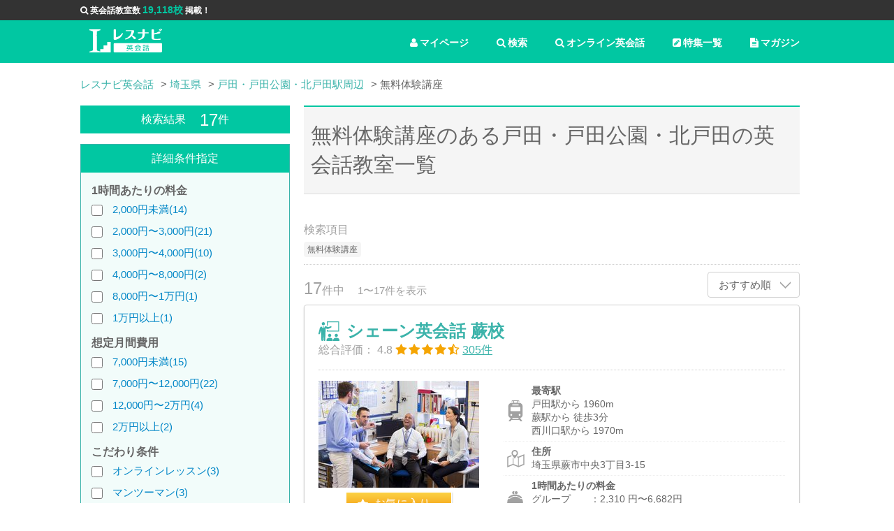

--- FILE ---
content_type: text/html; charset=utf-8
request_url: https://lesnavi.com/%E8%8B%B1%E4%BC%9A%E8%A9%B1/%E5%9F%BC%E7%8E%89%E7%9C%8C/%E6%88%B8%E7%94%B0%E3%83%BB%E6%88%B8%E7%94%B0%E5%85%AC%E5%9C%92%E3%83%BB%E5%8C%97%E6%88%B8%E7%94%B0%E9%A7%85%E5%91%A8%E8%BE%BA/%E7%84%A1%E6%96%99%E4%BD%93%E9%A8%93%E8%AC%9B%E5%BA%A7
body_size: 23730
content:
<!DOCTYPE html>
<html>
<head>

<!-- Google Tag Manager -->
<script>(function(w,d,s,l,i){w[l]=w[l]||[];w[l].push({'gtm.start':
new Date().getTime(),event:'gtm.js'});var f=d.getElementsByTagName(s)[0],
j=d.createElement(s),dl=l!='dataLayer'?'&l='+l:'';j.async=true;j.src=
'https://www.googletagmanager.com/gtm.js?id='+i+dl;f.parentNode.insertBefore(j,f);
})(window,document,'script','dataLayer','GTM-5GVCPNW');</script>
<!-- End Google Tag Manager -->

<!-- Start AdSense -->
<script async src="//pagead2.googlesyndication.com/pagead/js/adsbygoogle.js"></script>
<script>
    pathname = location.pathname;
    if (
        !pathname.match("/%E8%8B%B1%E4%BC%9A%E8%A9%B1/111") &&
        !pathname.match("/%E8%8B%B1%E4%BC%9A%E8%A9%B1/1200") &&
        !pathname.match("/%E8%8B%B1%E4%BC%9A%E8%A9%B1/247") &&
        !pathname.match("/%E8%8B%B1%E4%BC%9A%E8%A9%B1/376") &&
        !pathname.match("/%E8%8B%B1%E4%BC%9A%E8%A9%B1/462") &&
        !pathname.match("/%E8%8B%B1%E4%BC%9A%E8%A9%B1/1854") &&
        !pathname.match("/%E8%8B%B1%E4%BC%9A%E8%A9%B1/1853") &&
        !pathname.match("/%E8%8B%B1%E4%BC%9A%E8%A9%B1/1855") &&
        !pathname.match("/%E8%8B%B1%E4%BC%9A%E8%A9%B1/1856")
    ) {
        (adsbygoogle = window.adsbygoogle || []).push({
            google_ad_client: "ca-pub-3577885567075182",
            enable_page_level_ads: true
        });
    }
</script>
<!-- End AdSense -->

    <title>無料体験講座のある戸田・戸田公園・北戸田の英会話教室 17校を徹底比較 | レスナビ英会話</title>
    
      <meta name="keywords" content="戸田,戸田公園,北戸田,無料体験講座,英会話,英会話教室,スクール,おすすめ,口コミ,評判,比較,検索,一覧,ランキング" data-turbolinks-track>
      <meta name="description" content="戸田・戸田公園・北戸田で無料体験講座のある英会話教室を比較・検討したい時は英会話教室・スクール検索サイトのレスナビ英会話にお任せください。料金・場所・時間・特徴等細かく条件を指定できる条件検索機能でアナタにおすすめな英会話教室を探すことができます。" data-turbolinks-track>
    

    <meta property="og:title" content="無料体験講座のある戸田・戸田公園・北戸田の英会話教室 17校を徹底比較 | レスナビ英会話">
    <meta property="og:type" content="article">
    <meta property="og:url" content="https://lesnavi.com/%E8%8B%B1%E4%BC%9A%E8%A9%B1/%E5%9F%BC%E7%8E%89%E7%9C%8C/%E6%88%B8%E7%94%B0%E3%83%BB%E6%88%B8%E7%94%B0%E5%85%AC%E5%9C%92%E3%83%BB%E5%8C%97%E6%88%B8%E7%94%B0%E9%A7%85%E5%91%A8%E8%BE%BA">
    <meta property="og:image" content="https://lesnavi.com/img/ogp_image.jpg">
    <meta property="og:description" content="戸田・戸田公園・北戸田で無料体験講座のある英会話教室を比較・検討したい時は英会話教室・スクール検索サイトのレスナビ英会話にお任せください。料金・場所・時間・特徴等細かく条件を指定できる条件検索機能でアナタにおすすめな英会話教室を探すことができます。">
    <meta property="og:site_name" content="レスナビ英会話">

    <meta http-equiv="Content-Type" content="text/html; charset=UTF-8">
    <meta name="viewport" content="width=device-width,initial-scale=1.0,user-scalable=NO" />
    <link rel="stylesheet" media="all" href="/assets/application-fb4bb9156c289f6ad8df34397a35b054cd78eab912bf93eb98ad405e8c95530d.css" data-turbolinks-track="true" />
    <script src="/assets/application-fad28d68574994bd2d359ea29b8a93fe1996cf005b286bb32fe078bb6b9000fa.js" data-turbolinks-track="true"></script>
    
    
    <meta name="csrf-param" content="authenticity_token" />
<meta name="csrf-token" content="c9wVuDKQbc95GCCs7Tw3ARx0msOF07sQzLCohiHn8OYvPjL4LcAnTmiEKVxcFrTZaNi6T2z2K4KLJ8sdxjoirg==" />
    <script>
        (function(i,s,o,g,r,a,m){i['GoogleAnalyticsObject']=r;i[r]=i[r]||function(){
                    (i[r].q=i[r].q||[]).push(arguments)},i[r].l=1*new Date();a=s.createElement(o),
                m=s.getElementsByTagName(o)[0];a.async=1;a.src=g;m.parentNode.insertBefore(a,m)
        })(window,document,'script','//www.google-analytics.com/analytics.js','ga');
        ga('create', "UA-50204117-5", 'auto');
//        ga('send', 'pageview');
    </script>
</head>

<body class="ln-sub-page">

<!-- Google Tag Manager (noscript) -->
<noscript><iframe src="https://www.googletagmanager.com/ns.html?id=GTM-5GVCPNW"
height="0" width="0" style="display:none;visibility:hidden"></iframe></noscript>
<!-- End Google Tag Manager (noscript) -->

<header>
  <div id="information">
    <ul class="ln-wrap ln-header">
      <li><i class="fa fa-search" aria-hidden="true"></i>英会話教室数 <span>19,118校</span> 掲載！</li>
    </ul>
  </div>

  <!-- グローバルナビ -->
  <div class="ln-wrap ln-header">
    <a href="/英会話" class="ln-logo"><img src="/img/logo.svg" alt="レスナビ英会話" width="80%" valign="middle"></a>
  
    <ul class="ln-glonav">
      <li class="ln-pc"><a href="/英会話/マガジン" class="ln-glonav-a"><i class="fa fa-file-text" aria-hidden="true"></i>マガジン</a></li>
      <li class="ln-pc"><a href="/英会話/特集" class="ln-glonav-a"><i class="fa fa-pencil-square" aria-hidden="true"></i>特集一覧</a></li>
      <li><a href="/英会話/オンライン英会話一覧" class="ln-glonav-a"><i class="fa fa-search" aria-hidden="true"></i>オンライン英会話</a></li>
      <li><a href="/英会話/スクール" class="ln-glonav-a"><i class="fa fa-search" aria-hidden="true"></i>検索</a></li>
      <li>
        <form id="show_favorite_form" action="/英会話/マイページ" accept-charset="UTF-8" method="post"><input type="hidden" name="authenticity_token" value="I9DKajOmY7TQf1GdcratYUfsxD3QHD8s8Lg6qAT7MLd/Mu0qLPYpNcHjWG3DnC65M0DksTk5r763L1kz4ybi/w==" />
        <a id="show_favorite" class="ln-glonav-a"><i class="fa fa-user" aria-hidden="true"></i>マイページ</a>
        <input id="school_ids" name="school_ids" type="hidden">
</form>      </li>
    </ul>
  </div>
</header>

  






    <div class="ln-contents">
      <div class="ln-wrap ln-area-list">

        <div class="ln-pankuzu" itemscope itemtype="http://schema.org/BreadcrumbList">
          <ul>
                <li itemprop="itemListElement" itemscope itemtype="http://schema.org/ListItem"><a itemprop="item" href="/英会話"><span itemprop="name">レスナビ英会話</span></a><meta itemprop="position" content="1" /></li>
                <li itemprop="itemListElement" itemscope itemtype="http://schema.org/ListItem"><a itemprop="item" href="/英会話/埼玉県"><span itemprop="name">埼玉県</span></a><meta itemprop="position" content="2" /></li>
                <li itemprop="itemListElement" itemscope itemtype="http://schema.org/ListItem"><a itemprop="item" href="/英会話/埼玉県/戸田・戸田公園・北戸田駅周辺"><span itemprop="name">戸田・戸田公園・北戸田駅周辺</span></a><meta itemprop="position" content="3" /></li>
                <li class="active">無料体験講座</li>
          </ul>
        </div>

        <div class="ln-side-contents ln-left-side">

          <form name="search_form" id="search_form" class="hidden-xs" action="/english/search" accept-charset="UTF-8" method="get">

    <div class="ln-side-search">
      <h2 class="ln-pc ln-side-h2">検索結果<span>17</span>件</h2>
      <h2 class="ln-sp ln-sub-h2">無料体験講座のある戸田・戸田公園・北戸田の英会話教室一覧</h2>
      <div class="ln-side-search-inner">

        <div class="ln-pc ln-side-h2">詳細条件指定</div>




        <div class="ln-sc-sp-accordion">
          <a class="ln-sc-sp-accordion-control">詳細条件を設定する</a>
          <div class="ln-sc-sp-accordion-inner">

            <h3>1時間あたりの料金</h3>
            <ul class="ln-sc-list">
              <li>
                <input type="checkbox" name="price_00k_02k"  >
                  <a class="ln-label-link" href="/%E8%8B%B1%E4%BC%9A%E8%A9%B1/%E5%9F%BC%E7%8E%89%E7%9C%8C/%E6%88%B8%E7%94%B0%E3%83%BB%E6%88%B8%E7%94%B0%E5%85%AC%E5%9C%92%E3%83%BB%E5%8C%97%E6%88%B8%E7%94%B0%E9%A7%85%E5%91%A8%E8%BE%BA/2000円未満">2,000円未満(14)</a>
              </li>
              <li>
                <input type="checkbox" name="price_02k_03k"  >
                  <a class="ln-label-link" href="/%E8%8B%B1%E4%BC%9A%E8%A9%B1/%E5%9F%BC%E7%8E%89%E7%9C%8C/%E6%88%B8%E7%94%B0%E3%83%BB%E6%88%B8%E7%94%B0%E5%85%AC%E5%9C%92%E3%83%BB%E5%8C%97%E6%88%B8%E7%94%B0%E9%A7%85%E5%91%A8%E8%BE%BA/2000円〜3000円">2,000円〜3,000円(21)</a>
              </li>
              <li>
                <input type="checkbox" name="price_03k_04k"  >
                  <a class="ln-label-link" href="/%E8%8B%B1%E4%BC%9A%E8%A9%B1/%E5%9F%BC%E7%8E%89%E7%9C%8C/%E6%88%B8%E7%94%B0%E3%83%BB%E6%88%B8%E7%94%B0%E5%85%AC%E5%9C%92%E3%83%BB%E5%8C%97%E6%88%B8%E7%94%B0%E9%A7%85%E5%91%A8%E8%BE%BA/3000円〜4000円">3,000円〜4,000円(10)</a>
              </li>
              <li>
                <input type="checkbox" name="price_04k_08k"  >
                  <a class="ln-label-link" href="/%E8%8B%B1%E4%BC%9A%E8%A9%B1/%E5%9F%BC%E7%8E%89%E7%9C%8C/%E6%88%B8%E7%94%B0%E3%83%BB%E6%88%B8%E7%94%B0%E5%85%AC%E5%9C%92%E3%83%BB%E5%8C%97%E6%88%B8%E7%94%B0%E9%A7%85%E5%91%A8%E8%BE%BA/4000円〜8000円">4,000円〜8,000円(2)</a>
              </li>
              <li>
                <input type="checkbox" name="price_08k_10k"  >
                  <a class="ln-label-link" href="/%E8%8B%B1%E4%BC%9A%E8%A9%B1/%E5%9F%BC%E7%8E%89%E7%9C%8C/%E6%88%B8%E7%94%B0%E3%83%BB%E6%88%B8%E7%94%B0%E5%85%AC%E5%9C%92%E3%83%BB%E5%8C%97%E6%88%B8%E7%94%B0%E9%A7%85%E5%91%A8%E8%BE%BA/8000円〜1万円">8,000円〜1万円(1)</a>
              </li>
              <li>
                <input type="checkbox" name="price_10k_99k"  >
                  <a class="ln-label-link" href="/%E8%8B%B1%E4%BC%9A%E8%A9%B1/%E5%9F%BC%E7%8E%89%E7%9C%8C/%E6%88%B8%E7%94%B0%E3%83%BB%E6%88%B8%E7%94%B0%E5%85%AC%E5%9C%92%E3%83%BB%E5%8C%97%E6%88%B8%E7%94%B0%E9%A7%85%E5%91%A8%E8%BE%BA/1万円以上">1万円以上(1)</a>
              </li>
            </ul>

            <h3>想定月間費用</h3>
            <ul class="ln-sc-list">
              <li>
                <input type="checkbox" name="month_price_00k_07k"  >
                <a class="ln-label-link" href="/%E8%8B%B1%E4%BC%9A%E8%A9%B1/%E5%9F%BC%E7%8E%89%E7%9C%8C/%E6%88%B8%E7%94%B0%E3%83%BB%E6%88%B8%E7%94%B0%E5%85%AC%E5%9C%92%E3%83%BB%E5%8C%97%E6%88%B8%E7%94%B0%E9%A7%85%E5%91%A8%E8%BE%BA/7000円未満">7,000円未満(15)</a>
                
              </li>
              <li>
                <input type="checkbox" name="month_price_07k_12k"  >
                <a class="ln-label-link" href="/%E8%8B%B1%E4%BC%9A%E8%A9%B1/%E5%9F%BC%E7%8E%89%E7%9C%8C/%E6%88%B8%E7%94%B0%E3%83%BB%E6%88%B8%E7%94%B0%E5%85%AC%E5%9C%92%E3%83%BB%E5%8C%97%E6%88%B8%E7%94%B0%E9%A7%85%E5%91%A8%E8%BE%BA/7000円〜12000円">7,000円〜12,000円(22)</a>
                
              </li>
              <li>
                <input type="checkbox" name="month_price_12k_20k"  >
                <a class="ln-label-link" href="/%E8%8B%B1%E4%BC%9A%E8%A9%B1/%E5%9F%BC%E7%8E%89%E7%9C%8C/%E6%88%B8%E7%94%B0%E3%83%BB%E6%88%B8%E7%94%B0%E5%85%AC%E5%9C%92%E3%83%BB%E5%8C%97%E6%88%B8%E7%94%B0%E9%A7%85%E5%91%A8%E8%BE%BA/12000円〜2万円">12,000円〜2万円(4)</a>
                
              </li>
              <li>
                <input type="checkbox" name="month_price_20k_99k"  >
                <a class="ln-label-link" href="/%E8%8B%B1%E4%BC%9A%E8%A9%B1/%E5%9F%BC%E7%8E%89%E7%9C%8C/%E6%88%B8%E7%94%B0%E3%83%BB%E6%88%B8%E7%94%B0%E5%85%AC%E5%9C%92%E3%83%BB%E5%8C%97%E6%88%B8%E7%94%B0%E9%A7%85%E5%91%A8%E8%BE%BA/2万円以上">2万円以上(2)</a>
                
              </li>
            </ul>

            <h3>こだわり条件</h3>
            <ul class="ln-sc-list">
              <li><label>
                <input type="checkbox" name="is_online_lesson"  >
                <a class="ln-label-link" href="/%E8%8B%B1%E4%BC%9A%E8%A9%B1/%E5%9F%BC%E7%8E%89%E7%9C%8C/%E6%88%B8%E7%94%B0%E3%83%BB%E6%88%B8%E7%94%B0%E5%85%AC%E5%9C%92%E3%83%BB%E5%8C%97%E6%88%B8%E7%94%B0%E9%A7%85%E5%91%A8%E8%BE%BA/オンラインレッスン">オンラインレッスン(3)</a>
                
              </label></li>
              <li><label>
                <input type="checkbox" name="is_1on1_lesson"  >
                <a class="ln-label-link" href="/%E8%8B%B1%E4%BC%9A%E8%A9%B1/%E5%9F%BC%E7%8E%89%E7%9C%8C/%E6%88%B8%E7%94%B0%E3%83%BB%E6%88%B8%E7%94%B0%E5%85%AC%E5%9C%92%E3%83%BB%E5%8C%97%E6%88%B8%E7%94%B0%E9%A7%85%E5%91%A8%E8%BE%BA/マンツーマン">マンツーマン(3)</a>
                
              </label></li>
              <li><label>
                <input type="checkbox" name="is_for_business"  >
                <a class="ln-label-link" href="/%E8%8B%B1%E4%BC%9A%E8%A9%B1/%E5%9F%BC%E7%8E%89%E7%9C%8C/%E6%88%B8%E7%94%B0%E3%83%BB%E6%88%B8%E7%94%B0%E5%85%AC%E5%9C%92%E3%83%BB%E5%8C%97%E6%88%B8%E7%94%B0%E9%A7%85%E5%91%A8%E8%BE%BA/ビジネス英語">ビジネス英語(1)</a>
                
              </label></li>
              <li><label>
                <input type="checkbox" name="is_open_at_night"  >
                <a class="ln-label-link" href="/%E8%8B%B1%E4%BC%9A%E8%A9%B1/%E5%9F%BC%E7%8E%89%E7%9C%8C/%E6%88%B8%E7%94%B0%E3%83%BB%E6%88%B8%E7%94%B0%E5%85%AC%E5%9C%92%E3%83%BB%E5%8C%97%E6%88%B8%E7%94%B0%E9%A7%85%E5%91%A8%E8%BE%BA/夜８時以降も営業">夜８時以降も営業(1)</a>
                
              </label></li>
              <li><label>
                <input type="checkbox" name="is_open_at_morning"  >
                <a class="ln-label-link" href="/%E8%8B%B1%E4%BC%9A%E8%A9%B1/%E5%9F%BC%E7%8E%89%E7%9C%8C/%E6%88%B8%E7%94%B0%E3%83%BB%E6%88%B8%E7%94%B0%E5%85%AC%E5%9C%92%E3%83%BB%E5%8C%97%E6%88%B8%E7%94%B0%E9%A7%85%E5%91%A8%E8%BE%BA/朝１０時前も営業">朝１０時前も営業(3)</a>
                
              </label></li>
              <li><label>
                <input type="checkbox" name="is_free_trial" checked >
                <a class="ln-label-link" href="/%E8%8B%B1%E4%BC%9A%E8%A9%B1/%E5%9F%BC%E7%8E%89%E7%9C%8C/%E6%88%B8%E7%94%B0%E3%83%BB%E6%88%B8%E7%94%B0%E5%85%AC%E5%9C%92%E3%83%BB%E5%8C%97%E6%88%B8%E7%94%B0%E9%A7%85%E5%91%A8%E8%BE%BA/無料体験講座">無料体験講座(28)</a>
                
              </label></li>
              <li><label>
                <input type="checkbox" name="is_near_from_station"  >
                <a class="ln-label-link" href="/%E8%8B%B1%E4%BC%9A%E8%A9%B1/%E5%9F%BC%E7%8E%89%E7%9C%8C/%E6%88%B8%E7%94%B0%E3%83%BB%E6%88%B8%E7%94%B0%E5%85%AC%E5%9C%92%E3%83%BB%E5%8C%97%E6%88%B8%E7%94%B0%E9%A7%85%E5%91%A8%E8%BE%BA/駅から５分以内">駅から５分以内(3)</a>
                
              </label></li>
              <li><label>
                <input type="checkbox" name="is_for_toeic"  >
                <a class="ln-label-link" href="/%E8%8B%B1%E4%BC%9A%E8%A9%B1/%E5%9F%BC%E7%8E%89%E7%9C%8C/%E6%88%B8%E7%94%B0%E3%83%BB%E6%88%B8%E7%94%B0%E5%85%AC%E5%9C%92%E3%83%BB%E5%8C%97%E6%88%B8%E7%94%B0%E9%A7%85%E5%91%A8%E8%BE%BA/TOEIC対策">TOEIC対策(1)</a>
                
              </label></li>
              <li><label>
                <input type="checkbox" name="is_for_toefl"  disabled>
                
                <span disabled>TOEFL対策(0)</span>
              </label></li>
              <li><label>
                <input type="checkbox" name="is_for_eiken"  >
                <a class="ln-label-link" href="/%E8%8B%B1%E4%BC%9A%E8%A9%B1/%E5%9F%BC%E7%8E%89%E7%9C%8C/%E6%88%B8%E7%94%B0%E3%83%BB%E6%88%B8%E7%94%B0%E5%85%AC%E5%9C%92%E3%83%BB%E5%8C%97%E6%88%B8%E7%94%B0%E9%A7%85%E5%91%A8%E8%BE%BA/英検対策">英検対策(4)</a>
                
              </label></li>
              <li><label>
                <input type="checkbox" name="is_native_teacher"  >
                <a class="ln-label-link" href="/%E8%8B%B1%E4%BC%9A%E8%A9%B1/%E5%9F%BC%E7%8E%89%E7%9C%8C/%E6%88%B8%E7%94%B0%E3%83%BB%E6%88%B8%E7%94%B0%E5%85%AC%E5%9C%92%E3%83%BB%E5%8C%97%E6%88%B8%E7%94%B0%E9%A7%85%E5%91%A8%E8%BE%BA/ネイティブ外国人講師がいる">ネイティブ外国人講師がいる(12)</a>
                
              </label></li>
              <li><label>
                <input type="checkbox" name="is_japanese_teacher"  >
                <a class="ln-label-link" href="/%E8%8B%B1%E4%BC%9A%E8%A9%B1/%E5%9F%BC%E7%8E%89%E7%9C%8C/%E6%88%B8%E7%94%B0%E3%83%BB%E6%88%B8%E7%94%B0%E5%85%AC%E5%9C%92%E3%83%BB%E5%8C%97%E6%88%B8%E7%94%B0%E9%A7%85%E5%91%A8%E8%BE%BA/日本人講師がいる">日本人講師がいる(27)</a>
                
              </label></li>
              <li><label>
                <input type="checkbox" name="is_major"  >
                <a class="ln-label-link" href="/%E8%8B%B1%E4%BC%9A%E8%A9%B1/%E5%9F%BC%E7%8E%89%E7%9C%8C/%E6%88%B8%E7%94%B0%E3%83%BB%E6%88%B8%E7%94%B0%E5%85%AC%E5%9C%92%E3%83%BB%E5%8C%97%E6%88%B8%E7%94%B0%E9%A7%85%E5%91%A8%E8%BE%BA/大手スクール">大手スクール(22)</a>
                
              </label></li>
              <li><label>
                <input type="checkbox" name="is_open_on_holiday"  disabled>
                
                <span disabled>土日も開講(0)</span>
              </label></li>
              <li><label>
                <input type="checkbox" name="is_initial_fee_free"  >
                <a class="ln-label-link" href="/%E8%8B%B1%E4%BC%9A%E8%A9%B1/%E5%9F%BC%E7%8E%89%E7%9C%8C/%E6%88%B8%E7%94%B0%E3%83%BB%E6%88%B8%E7%94%B0%E5%85%AC%E5%9C%92%E3%83%BB%E5%8C%97%E6%88%B8%E7%94%B0%E9%A7%85%E5%91%A8%E8%BE%BA/入会金無料">入会金無料(1)</a>
                
              </label></li>
              <li><label>
                <input type="checkbox" name="is_monthly_system"  >
                <a class="ln-label-link" href="/%E8%8B%B1%E4%BC%9A%E8%A9%B1/%E5%9F%BC%E7%8E%89%E7%9C%8C/%E6%88%B8%E7%94%B0%E3%83%BB%E6%88%B8%E7%94%B0%E5%85%AC%E5%9C%92%E3%83%BB%E5%8C%97%E6%88%B8%E7%94%B0%E9%A7%85%E5%91%A8%E8%BE%BA/月謝制">月謝制(25)</a>
                
              </label></li>
              <li><label>
                <input type="checkbox" name="is_ticket_system"  >
                <a class="ln-label-link" href="/%E8%8B%B1%E4%BC%9A%E8%A9%B1/%E5%9F%BC%E7%8E%89%E7%9C%8C/%E6%88%B8%E7%94%B0%E3%83%BB%E6%88%B8%E7%94%B0%E5%85%AC%E5%9C%92%E3%83%BB%E5%8C%97%E6%88%B8%E7%94%B0%E9%A7%85%E5%91%A8%E8%BE%BA/回数制">回数制(3)</a>
                
              </label></li>
              <li><label>
                <input type="checkbox" name="for_advanced"  >
                <a class="ln-label-link" href="/%E8%8B%B1%E4%BC%9A%E8%A9%B1/%E5%9F%BC%E7%8E%89%E7%9C%8C/%E6%88%B8%E7%94%B0%E3%83%BB%E6%88%B8%E7%94%B0%E5%85%AC%E5%9C%92%E3%83%BB%E5%8C%97%E6%88%B8%E7%94%B0%E9%A7%85%E5%91%A8%E8%BE%BA/上級者向け">上級者向け(1)</a>
                
              </label></li>
              <li><label>
                <input type="checkbox" name="for_beginner"  >
                <a class="ln-label-link" href="/%E8%8B%B1%E4%BC%9A%E8%A9%B1/%E5%9F%BC%E7%8E%89%E7%9C%8C/%E6%88%B8%E7%94%B0%E3%83%BB%E6%88%B8%E7%94%B0%E5%85%AC%E5%9C%92%E3%83%BB%E5%8C%97%E6%88%B8%E7%94%B0%E9%A7%85%E5%91%A8%E8%BE%BA/初級者向け">初級者向け(3)</a>
                
              </label></li>
              <li><label>
                <input type="checkbox" name="is_benefit"  disabled>
                
                <span disabled>給付金制度(0)</span>
              </label></li>
              <li><label>
                <input type="checkbox" name="is_for_child"  >
                <a class="ln-label-link" href="/%E8%8B%B1%E4%BC%9A%E8%A9%B1/%E5%9F%BC%E7%8E%89%E7%9C%8C/%E6%88%B8%E7%94%B0%E3%83%BB%E6%88%B8%E7%94%B0%E5%85%AC%E5%9C%92%E3%83%BB%E5%8C%97%E6%88%B8%E7%94%B0%E9%A7%85%E5%91%A8%E8%BE%BA/子供向けコース">子供向けコース(25)</a>
                
              </label></li>
              <li><label>
                <input type="checkbox" name="is_for_child_main"  >
                <a class="ln-label-link" href="/%E8%8B%B1%E4%BC%9A%E8%A9%B1/%E5%9F%BC%E7%8E%89%E7%9C%8C/%E6%88%B8%E7%94%B0%E3%83%BB%E6%88%B8%E7%94%B0%E5%85%AC%E5%9C%92%E3%83%BB%E5%8C%97%E6%88%B8%E7%94%B0%E9%A7%85%E5%91%A8%E8%BE%BA/子供専用教室">子供専用教室(8)</a>
                
              </label></li>
            </ul>

            <p class="ln-sp ln-sc-bn-holder">
              <a class="ln-sp ln-sc-search-btn" type="submit" is="ensenSearchSubmit" onclick="document.search_form.submit();ga('send', 'event', 'btn', 'btnSearch', 'btnSearchForm');">検索する</a>
            </p>

          </div>
        </div>
        <p class="ln-pc ln-sc-bn-holder">
          <a class="ln-sc-search-btn" type="submit" is="ensenSearchSubmit" onclick="document.search_form.submit();ga('send', 'event', 'btn', 'btnSearch', 'btnSearchForm');">検索する</a>
          <input type="hidden" id="ensenSearchKeywords" name="keywords" value="戸田・戸田公園・北戸田駅周辺">
          <input type="hidden" id="ensenSearchOrder" name="order" value="">
          <input type="hidden" name="pref_name" value="埼玉県">
          <a class="ln-sc-allclear">すべての条件をクリア</a>
          <br />
        </p>

        <div class="ln-pc">
          <div class="ln-pc ln-side-h2">エリア・駅</div>
            <!--集約駅ページ-->
    <h3>エリア内の駅</h3>
    <ul class="ln-sc-label-list">
        <li class="">
          <a class="ln-label-link" href="/英会話/埼玉県/戸田駅">戸田
            (21)</a></li>
        <li class="">
          <a class="ln-label-link" href="/英会話/埼玉県/戸田公園駅">戸田公園
            (16)</a></li>
        <li class="">
          <a class="ln-label-link" href="/英会話/埼玉県/北戸田駅">北戸田
            (14)</a></li>
    </ul>
    <h3>近くのエリア・駅</h3>
    <ul class="ln-sc-label-list">
        <li class="">
          <a class="ln-label-link" href="/英会話/埼玉県/蕨駅周辺">蕨
            (8)</a></li>
        <li class="">
          <a class="ln-label-link" href="/英会話/埼玉県/南浦和駅周辺">南浦和
            (12)</a></li>
        <li class="">
          <a class="ln-label-link" href="/英会話/埼玉県/武蔵浦和・中浦和駅周辺">武蔵浦和・中浦和
            (19)</a></li>
        <li class="">
          <a class="ln-label-link" href="/英会話/埼玉県/川口・西川口駅周辺">川口・西川口
            (18)</a></li>
        <li class="">
          <a class="ln-label-link" href="/英会話/埼玉県/浦和駅周辺">浦和
            (16)</a></li>
    </ul>


        </div>

      </div>
    </div>

</form>
<div class="ln-modal">
  <div class="ln-modal-inner">

    <div id="ln-station-modal">
      <h2 class="ln-sub-h1">駅・路線から探す</h2>
      <a href="" class="ln-modal-close"></a>
      <div id="ln-station">
      </div>
      <div class="ln-modal_btn">
        <form id="ensenModalForm" action="/english/search" accept-charset="UTF-8" method="post"><input type="hidden" name="authenticity_token" value="57tArqes6ouJomny52e6p5EkEKwzdoR0P2/KbKVoPaIKA4z9HRMJZ9s6OydoQ02Rd/NmRK/4Qe3CQ5YP3dZDRA==" />
            <input type="hidden" id="ensenModalKeywords" name="keywords">
            <a class="ln-modal-cancel">キャンセル</a>
            <a class="ln-modal-search" id="ensenModalSubmit">検索</a>
</form>      </div>
    </div>

    <div id="ln-area-modal">
      <h2 class="ln-sub-h1">エリアから探す</h2>
      <a href="" class="ln-modal-close"></a>
      <div id="ln-area">
      </div>
      <div class="ln-modal_btn">
        <form id="areaModalForm" action="/english/search" accept-charset="UTF-8" method="post"><input type="hidden" name="authenticity_token" value="j3SFkhAibXbt8uxXzm5nlDsM/4OFNDzE7lAsh2id6gVizEnBqp2Omr9qvoJBSpCi3duJaxm6+V0TfHDkECOU4w==" />
            <input type="hidden" id="areaModalKeywords" name="keywords">
            <a class="ln-modal-cancel">キャンセル</a>
            <a class="ln-modal-search" id="areaModalSubmit">検索</a>
</form>      </div>
    </div>

  </div>
</div>




        </div>

        <div class="ln-main-contents">
          <h1 class="ln-sub-h1">無料体験講座のある戸田・戸田公園・北戸田の英会話教室一覧</h1>
          <div class="ln-sc-comment">
          </div>

          <div class="ln-sc-cond">
            <p class="ln-sc-cond-title ln-pc">検索項目</p>
            <p class="ln-sc-cond-title ln-sp">検索結果：<span>17件</span></p>
            <ul class="ln-sc-cond-label">
              
              
              
              
              
              
              
              
              
              
              
              
              
              
              
              <li>無料体験講座</li>
              
              
              
              
              
              
              
              
              
              
              
              
              
              
              
              
            </ul>
          </div>
          <div class="ln-sc-control ln-table">
            <div class="ln-cell ln-ps10">
              <p class="ln-sc-count"><span>17</span>件中</p>
              <p class="ln-sc-result-pg">1〜17件を表示</p>
            </div>
            <div class="ln-cell">
              <dl class="ln-sort">
                <dt><a href="#">
                  おすすめ順
                  
                  
                </a></dt>
                <dd>
                  <ul class="ln-sort-list">
                      <li><a onclick="document.search_form.order.value = 'price'; document.search_form.submit();">価格順</a></li>
                      <li><a onclick="document.search_form.order.value = 'distance'; document.search_form.submit();">駅近順</a></li>
                  </ul>
                </dd>
              </dl>
            </div>
          </div>

          <div class="ln-result-list">
            <div class="ln-casset">

  <div class="ln-casset-title">
    <h2><a href="/英会話/247/3500">シェーン英会話 蕨校</a></h2>


    <p class="ln-pc">
      <span class="ln-pc">総合評価：</span>
      4.8
      <img src="/img/icon/star_4.5.svg" alt=""><br class="ln-sp" />
        <a href="/英会話/247/3500/口コミ">
        <span class="ln-casset-rtg">305件</span>
        </a>
    </p>
  </div>

  <div class="ln-table">
    <div class="ln-cell ln-casset-img">
          <img src="/img/schools/3500/image1/list.jpg?1538028475" width="100%">
      <span class="ln-pc ln-fav-btn"><a href="" id="favorite-3500" data-id="3500" data-school-id="3500" >お気に入り</a></span>
    </div>

    <div class="ln-sp ln-casset-score">
      <p>
        4.8
        <img src="/img/icon/star_4.5.svg" alt=""><br class="ln-sp" />
          <a href="/英会話/247/3500/口コミ">
            <span class="ln-casset-rtg">305件</span>
          </a>
      </p>
    </div>


    <div class="ln-cell" style="clear: both;">
      <ul class="ln-casset-detail">

            <li>
              <a href="/英会話/247/3500/情報・地図" class="ln-casset-station">
                <dl>
                  <dt>最寄駅</dt>
                  <dd>
                      <p>戸田駅から
                        1960m
                        </p>
                      <p>蕨駅から
                        徒歩3分
                        </p>
                      <p>西川口駅から
                        1970m
                        </p>
                  </dd>
                </dl>
              </a>
            </li>

        <li>
          <a href="/英会話/247/3500/情報・地図" class="ln-casset-address">
            <dl>
              <dt>住所</dt>
              <dd>
                <p>埼玉県蕨市中央3丁目3-15</p>
              </dd>
            </dl>
          </a>
        </li>

        <li>
            <a href='/英会話/247/3500/コース・価格' class='ln-casset-fee'>
            <dl>
              <dt>1時間あたりの料金</dt>
              <dd>
                  <p>グループ　　：2,310
                    円〜6,682円</p>
                  <p>マンツーマン：6,187
                    円〜10,910円</p>
              </dd>
            </dl>
            </a>
        </li>

            <li class="ln-pc">
              <a href="/英会話/247/3500/情報・地図" class="ln-casset-holiday">
                <dl>
                  <dt>休校日</dt>
                  <dd>
                    <p>
                    
                    
                    
                    
                    
                    
                    日曜日　
                    
                    
                    
                    </p>
                  </dd>
                </dl>
              </a>
            </li>

            <li class="ln-pc">
              <a href="/英会話/247/3500/情報・地図" class="ln-casset-time">
                <dl>
                  <dt>開校時間</dt>
                  <dd>
                    <p>
                        平日 14:00
                        〜20:00
                        / 土日 10:00
                        〜16:00
                    </p>
                  </dd>
                </dl>
              </a>
            </li>

        <li class="ln-diff">
          <p class="ln-label">
                <span>マンツーマン</span>
                <span>ビジネス英語</span>
                <span>子供向けコース</span>
                <span>TOEIC</span>
                <span>無料体験</span>
                <span>大手</span>
                <span>駅近</span>
          </p>
        </li>
      </ul>
    </div>

  </div>

  <div class="ln-pc">
    <h3 class="ln-sub-h3v2">レッスン・講師の質にこだわった「シェーン英会話蕨校」で本物の英会話を基礎から学んでみませんか。</h3>
    <p class="ln-casset-text">
    <p class="ln-casset-text">埼玉県蕨市にある「シェーン英会話蕨校」はJR京浜東北線蕨駅西口より徒歩3分。正面の道を直進した左手に位置しています。子供からシニアまでの幅広い年齢層の方が楽しんで学べる英会話スクールです。レッスン内容...</p></p>
    <p class="ln-more"><a href="/英会話/247/3500">もっと見る</a></p>

        <a class="ln-casset-kuchikomi" href="/英会話/247/3500/口コミ">この教室の口コミを詳しく見る</a>
        <h3 class="ln-sub-h3v2">口コミ<span>305件</span></h3>
        <p class="ln-casset-comment ln-boy">約1年半、シェーン英会話でレッスンを受けました。体験レッスンを受けて楽しかったのと、月謝制なのが決め手となりました。受付の方は親切で、講師も面白くて何でも聞けたので安心して長く通うことができました。プ...</p>
  </div>
</div>
<div class="ln-casset">

  <div class="ln-casset-title">
    <h2><a href="/英会話/1200/7538">ペッピーキッズクラブ 戸田教室</a></h2>


    <p class="ln-pc">
      <span class="ln-pc">総合評価：</span>
      4.2
      <img src="/img/icon/star_4.0.svg" alt=""><br class="ln-sp" />
        <a href="/英会話/1200/7538/口コミ">
        <span class="ln-casset-rtg">3434件</span>
        </a>
    </p>
  </div>

  <div class="ln-table">
    <div class="ln-cell ln-casset-img">
          <img src="/img/schools/7538/image1/list.jpg?1746670273" width="100%">
      <span class="ln-pc ln-fav-btn"><a href="" id="favorite-7538" data-id="7538" data-school-id="7538" >お気に入り</a></span>
    </div>

    <div class="ln-sp ln-casset-score">
      <p>
        4.2
        <img src="/img/icon/star_4.0.svg" alt=""><br class="ln-sp" />
          <a href="/英会話/1200/7538/口コミ">
            <span class="ln-casset-rtg">3434件</span>
          </a>
      </p>
    </div>


    <div class="ln-cell" style="clear: both;">
      <ul class="ln-casset-detail">

            <li>
              <a href="/英会話/1200/7538/情報・地図" class="ln-casset-station">
                <dl>
                  <dt>最寄駅</dt>
                  <dd>
                      <p>戸田駅から
                        徒歩10分
                        </p>
                      <p>戸田公園駅から
                        1140m
                        </p>
                      <p>蕨駅から
                        1560m
                        </p>
                  </dd>
                </dl>
              </a>
            </li>

        <li>
          <a href="/英会話/1200/7538/情報・地図" class="ln-casset-address">
            <dl>
              <dt>住所</dt>
              <dd>
                <p>埼玉県戸田市上戸田1丁目19-9</p>
              </dd>
            </dl>
          </a>
        </li>

        <li>
            <a href='/英会話/1200/7538/コース・価格' class='ln-casset-fee'>
            <dl>
              <dt>1時間あたりの料金</dt>
              <dd>
                  <p>グループ　　：1,936
                    円〜2,713円</p>
                  <p>マンツーマン：なし</p>
              </dd>
            </dl>
            </a>
        </li>


        <li class="ln-diff">
          <p class="ln-label">
                <span>料金が安い</span>
                <span>子供向けコース</span>
                <span>無料体験</span>
                <span>大手</span>
          </p>
        </li>
      </ul>
    </div>

  </div>

  <div class="ln-pc">
    <h3 class="ln-sub-h3v2">英語を基礎から学び、外国人講師のオールイングリッシュレッスンでネイティヴ並みの英語力が身に付く英会話スクール「ペッピーキッズ」</h3>
    <p class="ln-casset-text">
    <p class="ln-casset-text">埼玉県戸田市にある子ども英会話ペッピーキッズクラブ戸田教室は、戸田駅から徒歩10分の場所にあります。海外でも注目されているソルマーク式メソッドを用いて質の高い学習を提供しています。日本人講師からのサポ...</p></p>
    <p class="ln-more"><a href="/英会話/1200/7538">もっと見る</a></p>

        <a class="ln-casset-kuchikomi" href="/英会話/1200/7538/口コミ">この教室の口コミを詳しく見る</a>
        <h3 class="ln-sub-h3v2">口コミ<span>3434件</span></h3>
        <p class="ln-casset-comment ln-boy">高校生の娘を通わせております。もともと英語が好きな子供で、ペッピーキッズクラブへは小学生の頃から通っていますのですっかり英語が堪能になりました。今は英語圏の大学受験を目指して、猛勉強をしています。この...</p>
  </div>
</div>
<div class="ln-casset">

  <div class="ln-casset-title">
    <h2><a href="/英会話/552/1741">エンジェルウイッシュ英語教室 戸田教室</a></h2>


    <p class="ln-pc">
      <span class="ln-pc">総合評価：</span>
      4.9
      <img src="/img/icon/star_4.5.svg" alt=""><br class="ln-sp" />
        <a href="/英会話/552/1741/口コミ">
        <span class="ln-casset-rtg">2件</span>
        </a>
    </p>
  </div>

  <div class="ln-table">
    <div class="ln-cell ln-casset-img">
          <img src="/img/schools/1741/image1/list.jpg?1538023813" width="100%">
      <span class="ln-pc ln-fav-btn"><a href="" id="favorite-1741" data-id="1741" data-school-id="1741" >お気に入り</a></span>
    </div>

    <div class="ln-sp ln-casset-score">
      <p>
        4.9
        <img src="/img/icon/star_4.5.svg" alt=""><br class="ln-sp" />
          <a href="/英会話/552/1741/口コミ">
            <span class="ln-casset-rtg">2件</span>
          </a>
      </p>
    </div>


    <div class="ln-cell" style="clear: both;">
      <ul class="ln-casset-detail">

            <li>
              <a href="/英会話/552/1741/情報・地図" class="ln-casset-station">
                <dl>
                  <dt>最寄駅</dt>
                  <dd>
                      <p>戸田駅から
                        880m
                        </p>
                      <p>戸田公園駅から
                        1250m
                        </p>
                      <p>蕨駅から
                        1420m
                        </p>
                  </dd>
                </dl>
              </a>
            </li>

        <li>
          <a href="/英会話/552/1741/情報・地図" class="ln-casset-address">
            <dl>
              <dt>住所</dt>
              <dd>
                <p>埼玉県戸田市上戸田1丁目11-2</p>
              </dd>
            </dl>
          </a>
        </li>

        <li>
            <a href='/英会話/552/1741/コース・価格' class='ln-casset-fee'>
            <dl>
              <dt>1時間あたりの料金</dt>
              <dd>
                  <p>グループ　　：1,666円</p>
                  <p>マンツーマン：1,666
                    円〜3,000円</p>
              </dd>
            </dl>
            </a>
        </li>

            <li class="ln-pc">
              <a href="/英会話/552/1741/情報・地図" class="ln-casset-holiday">
                <dl>
                  <dt>休校日</dt>
                  <dd>
                    <p>
                    
                    
                    
                    
                    
                    土曜日　
                    日曜日　
                    
                    
                    
                    </p>
                  </dd>
                </dl>
              </a>
            </li>

            <li class="ln-pc">
              <a href="/英会話/552/1741/情報・地図" class="ln-casset-time">
                <dl>
                  <dt>開校時間</dt>
                  <dd>
                    <p>
                        平日 8:00
                        〜21:30
                        不明
                    </p>
                  </dd>
                </dl>
              </a>
            </li>

        <li class="ln-diff">
          <p class="ln-label">
                <span>マンツーマン</span>
                <span>料金が安い</span>
                <span>子供向けコース</span>
                <span>無料体験</span>
                <span>朝も開講</span>
                <span>夜も開講</span>
          </p>
        </li>
      </ul>
    </div>

  </div>

  <div class="ln-pc">
    <h3 class="ln-sub-h3v2">豊富な経歴を持つベテラン日本人講師の文法指導+ネイティブスピーカーの講師と会話が出来るオンラインレッスン。</h3>
    <p class="ln-casset-text">
    <p class="ln-casset-text">上戸田にあるエンジェルウィッシュ英語教室で指導を務めるのはベテラン日本人の女性講師。20年以上の英会話スクールや学校での指導経験、小学校・幼稚園の教諭免許、カウンセラーなど様々な資格を持っています。こ...</p></p>
    <p class="ln-more"><a href="/英会話/552/1741">もっと見る</a></p>

        <a class="ln-casset-kuchikomi" href="/英会話/552/1741">この教室の口コミを詳しく見る</a>
        <h3 class="ln-sub-h3v2">口コミ<span>2件</span></h3>
        <p class="ln-casset-comment ln-boy">娘二人を幼稚園のころから通わせ、長女が小5で英検5級に合格しました。もう４級も受験できるところまで来ました。次女も嫌がることなく通うことができています。先生も熱心でホームステイの紹介や、戸田市のお祭り...</p>
  </div>
</div>
<div class="ln-casset">

  <div class="ln-casset-title">
    <h2><a href="/英会話/348/6324">ヤマハ英語教室 戸田センター</a></h2>


    <p class="ln-pc">
      <span class="ln-pc">総合評価：</span>
      4.0
      <img src="/img/icon/star_4.0.svg" alt=""><br class="ln-sp" />
        <a href="/英会話/348/6324/口コミ">
        <span class="ln-casset-rtg">447件</span>
        </a>
    </p>
  </div>

  <div class="ln-table">
    <div class="ln-cell ln-casset-img">
          <img src="/img/schools/6324/image1/list.jpg?1538034490" width="100%">
      <span class="ln-pc ln-fav-btn"><a href="" id="favorite-6324" data-id="6324" data-school-id="6324" >お気に入り</a></span>
    </div>

    <div class="ln-sp ln-casset-score">
      <p>
        4.0
        <img src="/img/icon/star_4.0.svg" alt=""><br class="ln-sp" />
          <a href="/英会話/348/6324/口コミ">
            <span class="ln-casset-rtg">447件</span>
          </a>
      </p>
    </div>


    <div class="ln-cell" style="clear: both;">
      <ul class="ln-casset-detail">

            <li>
              <a href="/英会話/348/6324/情報・地図" class="ln-casset-station">
                <dl>
                  <dt>最寄駅</dt>
                  <dd>
                      <p>戸田駅から
                        徒歩7分
                        </p>
                      <p>戸田公園駅から
                        950m
                        </p>
                      <p>北戸田駅から
                        1740m
                        </p>
                  </dd>
                </dl>
              </a>
            </li>

        <li>
          <a href="/英会話/348/6324/情報・地図" class="ln-casset-address">
            <dl>
              <dt>住所</dt>
              <dd>
                <p>埼玉県戸田市上戸田3丁目26-20</p>
              </dd>
            </dl>
          </a>
        </li>

        <li>
            <a href='/英会話/348/6324/コース・価格' class='ln-casset-fee'>
            <dl>
              <dt>1時間あたりの料金</dt>
              <dd>
                  <p>グループ　　：1,666
                    円〜2,340円</p>
                  <p>マンツーマン：なし</p>
              </dd>
            </dl>
            </a>
        </li>

            <li class="ln-pc">
              <a href="/英会話/348/6324/情報・地図" class="ln-casset-holiday">
                <dl>
                  <dt>休校日</dt>
                  <dd>
                    <p>
                    月曜日　
                    火曜日　
                    水曜日　
                    
                    金曜日　
                    土曜日　
                    日曜日　
                    
                    
                    
                    </p>
                  </dd>
                </dl>
              </a>
            </li>

            <li class="ln-pc">
              <a href="/英会話/348/6324/情報・地図" class="ln-casset-time">
                <dl>
                  <dt>開校時間</dt>
                  <dd>
                    <p>
                        平日 11:00
                        〜11:50
                        不明
                    </p>
                  </dd>
                </dl>
              </a>
            </li>

        <li class="ln-diff">
          <p class="ln-label">
                <span>料金が安い</span>
                <span>子供向けコース</span>
                <span>無料体験</span>
                <span>大手</span>
          </p>
        </li>
      </ul>
    </div>

  </div>

  <div class="ln-pc">
    <h3 class="ln-sub-h3v2">ヤマハ独自の教材とレッスンカリキュラムでどんどん英語が身についていきます。保護者も一緒に英語を学ぼう。</h3>
    <p class="ln-casset-text">
    <p class="ln-casset-text">埼玉県戸田市にあるヤマハ英語教室戸田センターは戸田駅から徒歩10分の場所に位置しています。対象の年齢は2歳児となっていて、レッスン回数は月に3回です。英語の音を聞いて、真似をするというグループレッスン...</p></p>
    <p class="ln-more"><a href="/英会話/348/6324">もっと見る</a></p>

        <a class="ln-casset-kuchikomi" href="/英会話/348/6324/口コミ">この教室の口コミを詳しく見る</a>
        <h3 class="ln-sub-h3v2">口コミ<span>447件</span></h3>
        <p class="ln-casset-comment ln-boy">娘が小学1年生からアミ本厚木3F教室に行っています。今小5になり、クラブ活動でサッカーをかなり真剣にやっているのでとても忙しいので高学年になったらヤマハは辞めたいと言うかと想像していましたが今でも続け...</p>
  </div>
</div>
<div class="ln-casset">

  <div class="ln-casset-title">
    <h2><a href="/英会話/189/17815">ウィングローブ英語塾 南浦和校</a></h2>


    <p class="ln-pc">
      <span class="ln-pc">総合評価：</span>
      4.4
      <img src="/img/icon/star_4.0.svg" alt=""><br class="ln-sp" />
        <a href="/英会話/189/17815/口コミ">
        <span class="ln-casset-rtg">156件</span>
        </a>
    </p>
  </div>

  <div class="ln-table">
    <div class="ln-cell ln-casset-img">
          <img src="/img/schools/17815/image1/list.jpg?1593661930" width="100%">
      <span class="ln-pc ln-fav-btn"><a href="" id="favorite-17815" data-id="17815" data-school-id="17815" >お気に入り</a></span>
    </div>

    <div class="ln-sp ln-casset-score">
      <p>
        4.4
        <img src="/img/icon/star_4.0.svg" alt=""><br class="ln-sp" />
          <a href="/英会話/189/17815/口コミ">
            <span class="ln-casset-rtg">156件</span>
          </a>
      </p>
    </div>


    <div class="ln-cell" style="clear: both;">
      <ul class="ln-casset-detail">

            <li>
              <a href="/英会話/189/17815/情報・地図" class="ln-casset-station">
                <dl>
                  <dt>最寄駅</dt>
                  <dd>
                      <p>北戸田駅から
                        1700m
                        </p>
                      <p>南浦和駅から
                        860m
                        </p>
                      <p>武蔵浦和駅から
                        1380m
                        </p>
                  </dd>
                </dl>
              </a>
            </li>

        <li>
          <a href="/英会話/189/17815/情報・地図" class="ln-casset-address">
            <dl>
              <dt>住所</dt>
              <dd>
                <p>埼玉県さいたま市南区根岸3丁目</p>
              </dd>
            </dl>
          </a>
        </li>

        <li>
            <a href='/英会話/189/17815/コース・価格' class='ln-casset-fee'>
            <dl>
              <dt>1時間あたりの料金</dt>
              <dd>
                  <p>グループ　　：1,800
                    円〜2,050円</p>
                  <p>マンツーマン：なし</p>
              </dd>
            </dl>
            </a>
        </li>


        <li class="ln-diff">
          <p class="ln-label">
                <span>ビジネス英語</span>
                <span>料金が安い</span>
                <span>子供向けコース</span>
                <span>無料体験</span>
                <span>大手</span>
          </p>
        </li>
      </ul>
    </div>

  </div>

  <div class="ln-pc">
    <h3 class="ln-sub-h3v2">難関大学・難関高校の合格実績も多数あり！受験を突破する英語力を着実に育ててくれる！</h3>
    <p class="ln-casset-text">
    <p class="ln-casset-text">難関大学・難関高校合格のために英語力が必要！そんな人におすすめの英会話教室といえばウィングローブ英語塾です。受験を控えた中学生、高校生から小学生、社会人まで実戦的な英語をグループレッスンで指導してくれ...</p></p>
    <p class="ln-more"><a href="/英会話/189/17815">もっと見る</a></p>

        <a class="ln-casset-kuchikomi" href="/英会話/189/17815/口コミ">この教室の口コミを詳しく見る</a>
        <h3 class="ln-sub-h3v2">口コミ<span>156件</span></h3>
        <p class="ln-casset-comment ln-boy">週１回で2.5時間なので詰め込み学習になるのではと心配しましたが、どうしてもウィングローブに通いたいとのことだったので無料体験に行き一緒に説明を受けました。正直なところ耳にしたことがない塾だったのです...</p>
  </div>
</div>
<div class="ln-casset">

  <div class="ln-casset-title">
    <h2><a href="/英会話/189/17821">ウィングローブ英語塾 北戸田校</a></h2>


    <p class="ln-pc">
      <span class="ln-pc">総合評価：</span>
      4.4
      <img src="/img/icon/star_4.0.svg" alt=""><br class="ln-sp" />
        <a href="/英会話/189/17821/口コミ">
        <span class="ln-casset-rtg">156件</span>
        </a>
    </p>
  </div>

  <div class="ln-table">
    <div class="ln-cell ln-casset-img">
          <img src="/img/schools/17821/image1/list.jpg?1593661617" width="100%">
      <span class="ln-pc ln-fav-btn"><a href="" id="favorite-17821" data-id="17821" data-school-id="17821" >お気に入り</a></span>
    </div>

    <div class="ln-sp ln-casset-score">
      <p>
        4.4
        <img src="/img/icon/star_4.0.svg" alt=""><br class="ln-sp" />
          <a href="/英会話/189/17821/口コミ">
            <span class="ln-casset-rtg">156件</span>
          </a>
      </p>
    </div>


    <div class="ln-cell" style="clear: both;">
      <ul class="ln-casset-detail">

            <li>
              <a href="/英会話/189/17821/情報・地図" class="ln-casset-station">
                <dl>
                  <dt>最寄駅</dt>
                  <dd>
                      <p>戸田駅から
                        1080m
                        </p>
                      <p>北戸田駅から
                        徒歩5分
                        </p>
                  </dd>
                </dl>
              </a>
            </li>

        <li>
          <a href="/英会話/189/17821/情報・地図" class="ln-casset-address">
            <dl>
              <dt>住所</dt>
              <dd>
                <p>埼玉県戸田市新曽（大字）2149</p>
              </dd>
            </dl>
          </a>
        </li>

        <li>
            <a href='/英会話/189/17821/コース・価格' class='ln-casset-fee'>
            <dl>
              <dt>1時間あたりの料金</dt>
              <dd>
                  <p>グループ　　：1,875
                    円〜2,500円</p>
                  <p>マンツーマン：なし</p>
              </dd>
            </dl>
            </a>
        </li>


        <li class="ln-diff">
          <p class="ln-label">
                <span>料金が安い</span>
                <span>子供向けコース</span>
                <span>無料体験</span>
                <span>大手</span>
                <span>駅近</span>
          </p>
        </li>
      </ul>
    </div>

  </div>

  <div class="ln-pc">
    <h3 class="ln-sub-h3v2">英語の勉強はお任せ！独自のメソッドで受験や試験はもちろん、英会話もマスターできるレベルに引き上げてくれる！</h3>
    <p class="ln-casset-text">
    <p class="ln-casset-text">ウィングローブ英語塾は独自のメソッドを組み込んだグループレッスンで英語を徹底的に鍛え上げてくれる英会話教室です。小学生の段階から英語にふれさせておきたい、高校受験に備えて中学生の英語のレベルを引き上げ...</p></p>
    <p class="ln-more"><a href="/英会話/189/17821">もっと見る</a></p>

        <a class="ln-casset-kuchikomi" href="/英会話/189/17821/口コミ">この教室の口コミを詳しく見る</a>
        <h3 class="ln-sub-h3v2">口コミ<span>156件</span></h3>
        <p class="ln-casset-comment ln-boy">いつも学校の帰りに寄ることが多いです。ウィングローブ浦和田島校は駅から10分くらいのところにあって近くにコンビニもあるので通学が負担と感じることはないです。大勢で講義を受けて先生のペースでどんどん進ん...</p>
  </div>
</div>
<div class="ln-casset">

  <div class="ln-casset-title">
    <h2><a href="/英会話/270/4898">ツリーベルこども英語教室 戸田校</a></h2>


    <p class="ln-pc">
      <span class="ln-pc">総合評価：</span>
      4.4
      <img src="/img/icon/star_4.0.svg" alt=""><br class="ln-sp" />
        <a href="/英会話/270/4898/口コミ">
        <span class="ln-casset-rtg">80件</span>
        </a>
    </p>
  </div>

  <div class="ln-table">
    <div class="ln-cell ln-casset-img">
          <img src="/img/schools/4898/image1/list.jpg?1538032154" width="100%">
      <span class="ln-pc ln-fav-btn"><a href="" id="favorite-4898" data-id="4898" data-school-id="4898" >お気に入り</a></span>
    </div>

    <div class="ln-sp ln-casset-score">
      <p>
        4.4
        <img src="/img/icon/star_4.0.svg" alt=""><br class="ln-sp" />
          <a href="/英会話/270/4898/口コミ">
            <span class="ln-casset-rtg">80件</span>
          </a>
      </p>
    </div>


    <div class="ln-cell" style="clear: both;">
      <ul class="ln-casset-detail">

            <li>
              <a href="/英会話/270/4898/情報・地図" class="ln-casset-station">
                <dl>
                  <dt>最寄駅</dt>
                  <dd>
                      <p>戸田駅から
                        徒歩9分
                        </p>
                      <p>戸田公園駅から
                        830m
                        </p>
                      <p>北戸田駅から
                        1860m
                        </p>
                  </dd>
                </dl>
              </a>
            </li>

        <li>
          <a href="/英会話/270/4898/情報・地図" class="ln-casset-address">
            <dl>
              <dt>住所</dt>
              <dd>
                <p>埼玉県戸田市上戸田3丁目4-15</p>
              </dd>
            </dl>
          </a>
        </li>

        <li>
            <a href='/英会話/270/4898/コース・価格' class='ln-casset-fee'>
            <dl>
              <dt>1時間あたりの料金</dt>
              <dd>
                  <p>グループ　　：2,181
                    円〜2,727円</p>
                  <p>マンツーマン：なし</p>
              </dd>
            </dl>
            </a>
        </li>


        <li class="ln-diff">
          <p class="ln-label">
                <span>子供向けコース</span>
                <span>無料体験</span>
          </p>
        </li>
      </ul>
    </div>

  </div>

  <div class="ln-pc">
    <h3 class="ln-sub-h3v2">お子さんに合ったレベルのクラスに入れるので上達も早い、ツリーベルこども英語教室戸田校！</h3>
    <p class="ln-casset-text">
    <p class="ln-casset-text">埼玉県戸田市にあるツリーベルこども英語教室戸田校は、戸田駅から徒歩8分、戸田公園駅から徒歩10分のところにあります。最寄り駅が2つ使えて便利です。1歳半から通える英会話教室で、年齢と学習歴に応じて初級...</p></p>
    <p class="ln-more"><a href="/英会話/270/4898">もっと見る</a></p>

        <a class="ln-casset-kuchikomi" href="/英会話/270/4898/口コミ">この教室の口コミを詳しく見る</a>
        <h3 class="ln-sub-h3v2">口コミ<span>80件</span></h3>
        <p class="ln-casset-comment ln-boy">これからの時代は英語くらいは話せていないと、就職も大変になると思って小学校の低学年のうちからツリーベルに通わせています。葛西校に通って今年で3年目になりますが、飽きっぽいうちの娘が文句も言わず通い続け...</p>
  </div>
</div>
<div class="ln-casset">

  <div class="ln-casset-title">
    <h2><a href="/英会話/482/5952">ミュージック＆イングリッシュプラザ 戸田本町教室</a></h2>


    <p class="ln-pc">
      <span class="ln-pc">総合評価：</span>
      4.3
      <img src="/img/icon/star_4.0.svg" alt=""><br class="ln-sp" />
        <a href="/英会話/482/5952/口コミ">
        <span class="ln-casset-rtg">60件</span>
        </a>
    </p>
  </div>

  <div class="ln-table">
    <div class="ln-cell ln-casset-img">
          <img src="/img/noimage.gif" class="noimage" width="100%">
      <span class="ln-pc ln-fav-btn"><a href="" id="favorite-5952" data-id="5952" data-school-id="5952" >お気に入り</a></span>
    </div>

    <div class="ln-sp ln-casset-score">
      <p>
        4.3
        <img src="/img/icon/star_4.0.svg" alt=""><br class="ln-sp" />
          <a href="/英会話/482/5952/口コミ">
            <span class="ln-casset-rtg">60件</span>
          </a>
      </p>
    </div>


    <div class="ln-cell" style="clear: both;">
      <ul class="ln-casset-detail">

            <li>
              <a href="/英会話/482/5952/情報・地図" class="ln-casset-station">
                <dl>
                  <dt>最寄駅</dt>
                  <dd>
                      <p>戸田駅から
                        1570m
                        </p>
                      <p>戸田公園駅から
                        徒歩5分
                        </p>
                  </dd>
                </dl>
              </a>
            </li>

        <li>
          <a href="/英会話/482/5952/情報・地図" class="ln-casset-address">
            <dl>
              <dt>住所</dt>
              <dd>
                <p>埼玉県戸田市本町4丁目1-18</p>
              </dd>
            </dl>
          </a>
        </li>

        <li>
            <a href='/英会話/482/5952/コース・価格' class='ln-casset-fee'>
            <dl>
              <dt>1時間あたりの料金</dt>
              <dd>
                  <p>グループ　　：2,160
                    円〜2,430円</p>
                  <p>マンツーマン：なし</p>
              </dd>
            </dl>
            </a>
        </li>

            <li class="ln-pc">
              <a href="/英会話/482/5952/情報・地図" class="ln-casset-holiday">
                <dl>
                  <dt>休校日</dt>
                  <dd>
                    <p>
                    月曜日　
                    火曜日　
                    水曜日　
                    木曜日　
                    金曜日　
                    
                    日曜日　
                    
                    
                    
                    </p>
                  </dd>
                </dl>
              </a>
            </li>

            <li class="ln-pc">
              <a href="/英会話/482/5952/情報・地図" class="ln-casset-time">
                <dl>
                  <dt>開校時間</dt>
                  <dd>
                    <p>
                        / 土日 9:30
                        〜16:50
                        不明
                    </p>
                  </dd>
                </dl>
              </a>
            </li>

        <li class="ln-diff">
          <p class="ln-label">
                <span>子供向けコース</span>
                <span>無料体験</span>
                <span>朝も開講</span>
                <span>駅近</span>
          </p>
        </li>
      </ul>
    </div>

  </div>

  <div class="ln-pc">
    <h3 class="ln-sub-h3v2">ミュージック＆イングリッシュプラザ戸田本町教室の10歳から受講できるクラスではより深い文法も学んでいきます。</h3>
    <p class="ln-casset-text">
    <p class="ln-casset-text">埼玉県戸田市にあるミュージック＆イングリッシュプラザ戸田本町教室は最寄駅の戸田公園駅から徒歩6分の場所にある英会話スクールです。ミュージック＆イングリッシュプラザには年齢別に分けられる英会話教育のクラ...</p></p>
    <p class="ln-more"><a href="/英会話/482/5952">もっと見る</a></p>

        <a class="ln-casset-kuchikomi" href="/英会話/482/5952/口コミ">この教室の口コミを詳しく見る</a>
        <h3 class="ln-sub-h3v2">口コミ<span>60件</span></h3>
        <p class="ln-casset-comment ln-boy">３歳の頃から通っている娘は現在小学１年生になり、エレメンタリーコースに通い始めました。お陰さまで英語を聞いて話すことに抵抗はないですが、このコースでは書いて読むことにも力を入れていってくれます。ネイテ...</p>
  </div>
</div>
<div class="ln-casset">

  <div class="ln-casset-title">
    <h2><a href="/英会話/482/5948">ミュージック＆イングリッシュプラザ 戸田下前教室</a></h2>


    <p class="ln-pc">
      <span class="ln-pc">総合評価：</span>
      4.3
      <img src="/img/icon/star_4.0.svg" alt=""><br class="ln-sp" />
        <a href="/英会話/482/5948/口コミ">
        <span class="ln-casset-rtg">60件</span>
        </a>
    </p>
  </div>

  <div class="ln-table">
    <div class="ln-cell ln-casset-img">
          <img src="/img/noimage.gif" class="noimage" width="100%">
      <span class="ln-pc ln-fav-btn"><a href="" id="favorite-5948" data-id="5948" data-school-id="5948" >お気に入り</a></span>
    </div>

    <div class="ln-sp ln-casset-score">
      <p>
        4.3
        <img src="/img/icon/star_4.0.svg" alt=""><br class="ln-sp" />
          <a href="/英会話/482/5948/口コミ">
            <span class="ln-casset-rtg">60件</span>
          </a>
      </p>
    </div>


    <div class="ln-cell" style="clear: both;">
      <ul class="ln-casset-detail">

            <li>
              <a href="/英会話/482/5948/情報・地図" class="ln-casset-station">
                <dl>
                  <dt>最寄駅</dt>
                  <dd>
                      <p>戸田駅から
                        1770m
                        </p>
                      <p>戸田公園駅から
                        920m
                        </p>
                      <p>西川口駅から
                        1590m
                        </p>
                  </dd>
                </dl>
              </a>
            </li>

        <li>
          <a href="/英会話/482/5948/情報・地図" class="ln-casset-address">
            <dl>
              <dt>住所</dt>
              <dd>
                <p>埼玉県戸田市下前1丁目1-11</p>
              </dd>
            </dl>
          </a>
        </li>

        <li>
            <a href='/英会話/482/5948/コース・価格' class='ln-casset-fee'>
            <dl>
              <dt>1時間あたりの料金</dt>
              <dd>
                  <p>グループ　　：2,160
                    円〜2,430円</p>
                  <p>マンツーマン：2,375円</p>
              </dd>
            </dl>
            </a>
        </li>

            <li class="ln-pc">
              <a href="/英会話/482/5948/情報・地図" class="ln-casset-holiday">
                <dl>
                  <dt>休校日</dt>
                  <dd>
                    <p>
                    
                    
                    
                    
                    
                    土曜日　
                    日曜日　
                    
                    
                    
                    </p>
                  </dd>
                </dl>
              </a>
            </li>

            <li class="ln-pc">
              <a href="/英会話/482/5948/情報・地図" class="ln-casset-time">
                <dl>
                  <dt>開校時間</dt>
                  <dd>
                    <p>
                        平日 15:00
                        〜19:00
                        不明
                    </p>
                  </dd>
                </dl>
              </a>
            </li>

        <li class="ln-diff">
          <p class="ln-label">
                <span>マンツーマン</span>
                <span>子供向けコース</span>
                <span>無料体験</span>
          </p>
        </li>
      </ul>
    </div>

  </div>

  <div class="ln-pc">
    <h3 class="ln-sub-h3v2">ミュージック＆イングリッシュプラザ戸田下前教室の英語保育ではピアノの生伴奏付きでリズムよく英語の音を身につけます。</h3>
    <p class="ln-casset-text">
    <p class="ln-casset-text">埼玉県戸田市にあるミュージック＆イングリッシュプラザ戸田下前教室は最寄駅の戸田公園駅から徒歩14分の場所にある英会話スクールです。0歳から3歳までの英語保育園・イングリッシュリズミックのグループレッス...</p></p>
    <p class="ln-more"><a href="/英会話/482/5948">もっと見る</a></p>

        <a class="ln-casset-kuchikomi" href="/英会話/482/5948/口コミ">この教室の口コミを詳しく見る</a>
        <h3 class="ln-sub-h3v2">口コミ<span>60件</span></h3>
        <p class="ln-casset-comment ln-boy">小さいうちから子どもに英語を習わせようと産む前から考えていてイングリッシュリズミックスコースを受講させています。子どもは今2歳ですが脳や神経などのおおよそは3歳までに育つと本で読み、早めに学習させる方...</p>
  </div>
</div>
<div class="ln-casset">

  <div class="ln-casset-title">
    <h2><a href="/英会話/482/5949">ミュージック＆イングリッシュプラザ 戸田東第二幼稚園</a></h2>


    <p class="ln-pc">
      <span class="ln-pc">総合評価：</span>
      4.3
      <img src="/img/icon/star_4.0.svg" alt=""><br class="ln-sp" />
        <a href="/英会話/482/5949/口コミ">
        <span class="ln-casset-rtg">60件</span>
        </a>
    </p>
  </div>

  <div class="ln-table">
    <div class="ln-cell ln-casset-img">
          <img src="/img/noimage.gif" class="noimage" width="100%">
      <span class="ln-pc ln-fav-btn"><a href="" id="favorite-5949" data-id="5949" data-school-id="5949" >お気に入り</a></span>
    </div>

    <div class="ln-sp ln-casset-score">
      <p>
        4.3
        <img src="/img/icon/star_4.0.svg" alt=""><br class="ln-sp" />
          <a href="/英会話/482/5949/口コミ">
            <span class="ln-casset-rtg">60件</span>
          </a>
      </p>
    </div>


    <div class="ln-cell" style="clear: both;">
      <ul class="ln-casset-detail">

            <li>
              <a href="/英会話/482/5949/情報・地図" class="ln-casset-station">
                <dl>
                  <dt>最寄駅</dt>
                  <dd>
                      <p>戸田駅から
                        990m
                        </p>
                      <p>北戸田駅から
                        徒歩8分
                        </p>
                  </dd>
                </dl>
              </a>
            </li>

        <li>
          <a href="/英会話/482/5949/情報・地図" class="ln-casset-address">
            <dl>
              <dt>住所</dt>
              <dd>
                <p>埼玉県戸田市新曽（大字）2279-3</p>
              </dd>
            </dl>
          </a>
        </li>

        <li>
            <a href='/英会話/482/5949/コース・価格' class='ln-casset-fee'>
            <dl>
              <dt>1時間あたりの料金</dt>
              <dd>
                  <p>グループ　　：2,430円</p>
                  <p>マンツーマン：なし</p>
              </dd>
            </dl>
            </a>
        </li>

            <li class="ln-pc">
              <a href="/英会話/482/5949/情報・地図" class="ln-casset-holiday">
                <dl>
                  <dt>休校日</dt>
                  <dd>
                    <p>
                    
                    火曜日　
                    水曜日　
                    木曜日　
                    金曜日　
                    土曜日　
                    日曜日　
                    
                    
                    
                    </p>
                  </dd>
                </dl>
              </a>
            </li>

            <li class="ln-pc">
              <a href="/英会話/482/5949/情報・地図" class="ln-casset-time">
                <dl>
                  <dt>開校時間</dt>
                  <dd>
                    <p>
                        平日 15:10
                        〜16:00
                        不明
                    </p>
                  </dd>
                </dl>
              </a>
            </li>

        <li class="ln-diff">
          <p class="ln-label">
                <span>子供向けコース</span>
                <span>無料体験</span>
          </p>
        </li>
      </ul>
    </div>

  </div>

  <div class="ln-pc">
    <h3 class="ln-sub-h3v2">ミュージック＆イングリッシュプラザ戸田東第二幼稚園は平日夜遅くまで開講しているので自分の予定に合わせて授業を組めます。</h3>
    <p class="ln-casset-text">
    <p class="ln-casset-text">埼玉県戸田市にあるミュージック＆イングリッシュプラザ戸田東第二幼稚園は最寄駅の北戸田駅から徒歩10分の場所にある英会話スクールです。ミュージック＆イングリッシュプラザでは忙しい子供でも通いやすいように...</p></p>
    <p class="ln-more"><a href="/英会話/482/5949">もっと見る</a></p>

        <a class="ln-casset-kuchikomi" href="/英会話/482/5949/口コミ">この教室の口コミを詳しく見る</a>
        <h3 class="ln-sub-h3v2">口コミ<span>60件</span></h3>
        <p class="ln-casset-comment ln-boy">1ヶ月後に海外に旅行に行くとなったときに急に自分の英語力に不安になり、急きょ英会話に通うことにしました。マンツーマンの英会話レッスンのコースがあり、時間のない自分にとっては、集中して教えてもらうことが...</p>
  </div>
</div>
<div class="ln-casset">

  <div class="ln-casset-title">
    <h2><a href="/英会話/482/5950">ミュージック＆イングリッシュプラザ 戸田東幼稚園</a></h2>


    <p class="ln-pc">
      <span class="ln-pc">総合評価：</span>
      4.3
      <img src="/img/icon/star_4.0.svg" alt=""><br class="ln-sp" />
        <a href="/英会話/482/5950/口コミ">
        <span class="ln-casset-rtg">60件</span>
        </a>
    </p>
  </div>

  <div class="ln-table">
    <div class="ln-cell ln-casset-img">
          <img src="/img/noimage.gif" class="noimage" width="100%">
      <span class="ln-pc ln-fav-btn"><a href="" id="favorite-5950" data-id="5950" data-school-id="5950" >お気に入り</a></span>
    </div>

    <div class="ln-sp ln-casset-score">
      <p>
        4.3
        <img src="/img/icon/star_4.0.svg" alt=""><br class="ln-sp" />
          <a href="/英会話/482/5950/口コミ">
            <span class="ln-casset-rtg">60件</span>
          </a>
      </p>
    </div>


    <div class="ln-cell" style="clear: both;">
      <ul class="ln-casset-detail">

            <li>
              <a href="/英会話/482/5950/情報・地図" class="ln-casset-station">
                <dl>
                  <dt>最寄駅</dt>
                  <dd>
                      <p>戸田公園駅から
                        1320m
                        </p>
                      <p>西川口駅から
                        1180m
                        </p>
                      <p>蕨駅から
                        1760m
                        </p>
                  </dd>
                </dl>
              </a>
            </li>

        <li>
          <a href="/英会話/482/5950/情報・地図" class="ln-casset-address">
            <dl>
              <dt>住所</dt>
              <dd>
                <p>埼玉県戸田市中町1丁目15-10</p>
              </dd>
            </dl>
          </a>
        </li>

        <li>
            <a href='/英会話/482/5950/コース・価格' class='ln-casset-fee'>
            <dl>
              <dt>1時間あたりの料金</dt>
              <dd>
                  <p>グループ　　：2,430円</p>
                  <p>マンツーマン：なし</p>
              </dd>
            </dl>
            </a>
        </li>

            <li class="ln-pc">
              <a href="/英会話/482/5950/情報・地図" class="ln-casset-holiday">
                <dl>
                  <dt>休校日</dt>
                  <dd>
                    <p>
                    月曜日　
                    火曜日　
                    水曜日　
                    
                    金曜日　
                    土曜日　
                    日曜日　
                    
                    
                    
                    </p>
                  </dd>
                </dl>
              </a>
            </li>

            <li class="ln-pc">
              <a href="/英会話/482/5950/情報・地図" class="ln-casset-time">
                <dl>
                  <dt>開校時間</dt>
                  <dd>
                    <p>
                        平日 14:10
                        〜16:00
                        不明
                    </p>
                  </dd>
                </dl>
              </a>
            </li>

        <li class="ln-diff">
          <p class="ln-label">
                <span>子供向けコース</span>
                <span>無料体験</span>
          </p>
        </li>
      </ul>
    </div>

  </div>

  <div class="ln-pc">
    <h3 class="ln-sub-h3v2">ミュージック＆イングリッシュプラザ戸田東幼稚園では個性豊かな講師陣が実践的な授業で英語力の向上をサポートしてくれます。</h3>
    <p class="ln-casset-text">
    <p class="ln-casset-text">埼玉県戸田市にあるミュージック＆イングリッシュプラザ戸田東幼稚園は最寄駅の西川口駅から徒歩17分の場所にある英会話スクールです。ミュージック＆イングリッシュプラザには個性豊かでバラエティに富んだ講師陣...</p></p>
    <p class="ln-more"><a href="/英会話/482/5950">もっと見る</a></p>

        <a class="ln-casset-kuchikomi" href="/英会話/482/5950/口コミ">この教室の口コミを詳しく見る</a>
        <h3 class="ln-sub-h3v2">口コミ<span>60件</span></h3>
        <p class="ln-casset-comment ln-boy">うぃず川口西口園の課外教室へ通う小学2年生の母です。英語の授業が小学校で必修化されるため、小学校の授業とさらに並行して英会話教室へも通わせようと考えて、今に至ります。実際に耳で聞いた英語を視覚と結び、...</p>
  </div>
</div>
<div class="ln-casset">

  <div class="ln-casset-title">
    <h2><a href="/英会話/482/5951">ミュージック＆イングリッシュプラザ 戸田第一幼稚園</a></h2>


    <p class="ln-pc">
      <span class="ln-pc">総合評価：</span>
      4.3
      <img src="/img/icon/star_4.0.svg" alt=""><br class="ln-sp" />
        <a href="/英会話/482/5951/口コミ">
        <span class="ln-casset-rtg">60件</span>
        </a>
    </p>
  </div>

  <div class="ln-table">
    <div class="ln-cell ln-casset-img">
          <img src="/img/noimage.gif" class="noimage" width="100%">
      <span class="ln-pc ln-fav-btn"><a href="" id="favorite-5951" data-id="5951" data-school-id="5951" >お気に入り</a></span>
    </div>

    <div class="ln-sp ln-casset-score">
      <p>
        4.3
        <img src="/img/icon/star_4.0.svg" alt=""><br class="ln-sp" />
          <a href="/英会話/482/5951/口コミ">
            <span class="ln-casset-rtg">60件</span>
          </a>
      </p>
    </div>


    <div class="ln-cell" style="clear: both;">
      <ul class="ln-casset-detail">

            <li>
              <a href="/英会話/482/5951/情報・地図" class="ln-casset-station">
                <dl>
                  <dt>最寄駅</dt>
                  <dd>
                      <p>戸田公園駅から
                        1130m
                        </p>
                      <p>西川口駅から
                        1410m
                        </p>
                      <p>蕨駅から
                        1670m
                        </p>
                  </dd>
                </dl>
              </a>
            </li>

        <li>
          <a href="/英会話/482/5951/情報・地図" class="ln-casset-address">
            <dl>
              <dt>住所</dt>
              <dd>
                <p>埼玉県戸田市中町1丁目30-7</p>
              </dd>
            </dl>
          </a>
        </li>

        <li>
            <a href='/英会話/482/5951/コース・価格' class='ln-casset-fee'>
            <dl>
              <dt>1時間あたりの料金</dt>
              <dd>
                  <p>グループ　　：2,430円</p>
                  <p>マンツーマン：なし</p>
              </dd>
            </dl>
            </a>
        </li>

            <li class="ln-pc">
              <a href="/英会話/482/5951/情報・地図" class="ln-casset-holiday">
                <dl>
                  <dt>休校日</dt>
                  <dd>
                    <p>
                    月曜日　
                    
                    水曜日　
                    木曜日　
                    金曜日　
                    土曜日　
                    日曜日　
                    
                    
                    
                    </p>
                  </dd>
                </dl>
              </a>
            </li>

            <li class="ln-pc">
              <a href="/英会話/482/5951/情報・地図" class="ln-casset-time">
                <dl>
                  <dt>開校時間</dt>
                  <dd>
                    <p>
                        平日 14:05
                        〜15:50
                        不明
                    </p>
                  </dd>
                </dl>
              </a>
            </li>

        <li class="ln-diff">
          <p class="ln-label">
                <span>子供向けコース</span>
                <span>無料体験</span>
          </p>
        </li>
      </ul>
    </div>

  </div>

  <div class="ln-pc">
    <h3 class="ln-sub-h3v2">ミュージック＆イングリッシュプラザ戸田第一幼稚園のマンツーマン授業は1対1でコミュニケーションを思いっきり楽しむことができます。</h3>
    <p class="ln-casset-text">
    <p class="ln-casset-text">埼玉県戸田市にあるミュージック＆イングリッシュプラザ戸田第一幼稚園は最寄駅の戸田公園駅から徒歩18分の場所にある英会話スクールです。ミュージック＆イングリッシュプラザには子供クラスだけでなく大人が学べ...</p></p>
    <p class="ln-more"><a href="/英会話/482/5951">もっと見る</a></p>

        <a class="ln-casset-kuchikomi" href="/英会話/482/5951/口コミ">この教室の口コミを詳しく見る</a>
        <h3 class="ln-sub-h3v2">口コミ<span>60件</span></h3>
        <p class="ln-casset-comment ln-boy">中学受験をするのに英検3級は必須だったので、ずっと通っているミュージック＆イングリッシュで英検対策をしてもらいました。5級と4級までは自分で買ったテキストでも合格できましたが、3級は文法のレベルも上が...</p>
  </div>
</div>
<div class="ln-casset">

  <div class="ln-casset-title">
    <h2><a href="/英会話/261/4728">セイハ英語学院 イトーヨーカドー錦町教室</a></h2>


    <p class="ln-pc">
      <span class="ln-pc">総合評価：</span>
      3.9
      <img src="/img/icon/star_3.5.svg" alt=""><br class="ln-sp" />
        <a href="/英会話/261/4728/口コミ">
        <span class="ln-casset-rtg">289件</span>
        </a>
    </p>
  </div>

  <div class="ln-table">
    <div class="ln-cell ln-casset-img">
          <img src="/img/schools/4728/image1/list.jpg?1538031606" width="100%">
      <span class="ln-pc ln-fav-btn"><a href="" id="favorite-4728" data-id="4728" data-school-id="4728" >お気に入り</a></span>
    </div>

    <div class="ln-sp ln-casset-score">
      <p>
        3.9
        <img src="/img/icon/star_3.5.svg" alt=""><br class="ln-sp" />
          <a href="/英会話/261/4728/口コミ">
            <span class="ln-casset-rtg">289件</span>
          </a>
      </p>
    </div>


    <div class="ln-cell" style="clear: both;">
      <ul class="ln-casset-detail">

            <li>
              <a href="/英会話/261/4728/情報・地図" class="ln-casset-station">
                <dl>
                  <dt>最寄駅</dt>
                  <dd>
                      <p>戸田駅から
                        820m
                        </p>
                      <p>蕨駅から
                        1380m
                        </p>
                      <p>戸田公園駅から
                        1510m
                        </p>
                  </dd>
                </dl>
              </a>
            </li>

        <li>
          <a href="/英会話/261/4728/情報・地図" class="ln-casset-address">
            <dl>
              <dt>住所</dt>
              <dd>
                <p>埼玉県蕨市錦町1丁目12-1</p>
              </dd>
            </dl>
          </a>
        </li>

        <li>
            <a href='/英会話/261/4728/コース・価格' class='ln-casset-fee'>
            <dl>
              <dt>1時間あたりの料金</dt>
              <dd>
                  <p>グループ　　：2,250
                    円〜3,400円</p>
                  <p>マンツーマン：なし</p>
              </dd>
            </dl>
            </a>
        </li>

            <li class="ln-pc">
              <a href="/英会話/261/4728/情報・地図" class="ln-casset-holiday">
                <dl>
                  <dt>休校日</dt>
                  <dd>
                    <p>
                    月曜日　
                    
                    
                    木曜日　
                    
                    
                    日曜日　
                    
                    
                    
                    </p>
                  </dd>
                </dl>
              </a>
            </li>

            <li class="ln-pc">
              <a href="/英会話/261/4728/情報・地図" class="ln-casset-time">
                <dl>
                  <dt>開校時間</dt>
                  <dd>
                    <p>
                        平日 10:20
                        〜18:50
                        / 土日 10:20
                        〜18:50
                    </p>
                  </dd>
                </dl>
              </a>
            </li>

        <li class="ln-diff">
          <p class="ln-label">
                <span>子供向けコース</span>
                <span>無料体験</span>
                <span>大手</span>
          </p>
        </li>
      </ul>
    </div>

  </div>

  <div class="ln-pc">
    <h3 class="ln-sub-h3v2">2レベルに分かれているエレメンタリースクールコースで言葉のキャッチボールを続けれるようになろう</h3>
    <p class="ln-casset-text">
    <p class="ln-casset-text">セイハ（SEIHA）英語学院イトーヨーカドー錦町教室は埼玉県蕨市の錦町にあり、最寄りの戸田駅からは歩いて10分ほどです。この英会話教室の小学生コースは1回のグループレッスンが50分で行われ、1クラスの...</p></p>
    <p class="ln-more"><a href="/英会話/261/4728">もっと見る</a></p>

        <a class="ln-casset-kuchikomi" href="/英会話/261/4728/口コミ">この教室の口コミを詳しく見る</a>
        <h3 class="ln-sub-h3v2">口コミ<span>289件</span></h3>
        <p class="ln-casset-comment ln-boy">今日の教育期間(特に小学校や中学校)では英語の授業を必修化とし、中学受験・高校受験・国際化社会など様々な分野で英語を学ぶ必要性が必要になってくる時代です。セイハ英語学院でもこれらの動きを捉えながら今の...</p>
  </div>
</div>
<div class="ln-casset">

  <div class="ln-casset-title">
    <h2><a href="/英会話/88/4184">キッズデュオ（Kids Duo） Kids Duo 戸田公園</a></h2>


    <p class="ln-pc">
      <span class="ln-pc">総合評価：</span>
      3.4
      <img src="/img/icon/star_3.0.svg" alt=""><br class="ln-sp" />
        <a href="/英会話/88/4184/口コミ">
        <span class="ln-casset-rtg">434件</span>
        </a>
    </p>
  </div>

  <div class="ln-table">
    <div class="ln-cell ln-casset-img">
          <img src="/img/schools/4184/image1/list.jpg?1538030398" width="100%">
      <span class="ln-pc ln-fav-btn"><a href="" id="favorite-4184" data-id="4184" data-school-id="4184" >お気に入り</a></span>
    </div>

    <div class="ln-sp ln-casset-score">
      <p>
        3.4
        <img src="/img/icon/star_3.0.svg" alt=""><br class="ln-sp" />
          <a href="/英会話/88/4184/口コミ">
            <span class="ln-casset-rtg">434件</span>
          </a>
      </p>
    </div>


    <div class="ln-cell" style="clear: both;">
      <ul class="ln-casset-detail">

            <li>
              <a href="/英会話/88/4184/情報・地図" class="ln-casset-station">
                <dl>
                  <dt>最寄駅</dt>
                  <dd>
                      <p>戸田駅から
                        1810m
                        </p>
                      <p>戸田公園駅から
                        970m
                        </p>
                      <p>西川口駅から
                        1540m
                        </p>
                  </dd>
                </dl>
              </a>
            </li>

        <li>
          <a href="/英会話/88/4184/情報・地図" class="ln-casset-address">
            <dl>
              <dt>住所</dt>
              <dd>
                <p>埼玉県戸田市中町2丁目22-13</p>
              </dd>
            </dl>
          </a>
        </li>

        <li>
            <a href='/英会話/88/4184/コース・価格' class='ln-casset-fee'>
            <dl>
              <dt>1時間あたりの料金</dt>
              <dd>
                  <p>グループ　　：675
                    円〜1,417円</p>
                  <p>マンツーマン：なし</p>
              </dd>
            </dl>
            </a>
        </li>

            <li class="ln-pc">
              <a href="/英会話/88/4184/情報・地図" class="ln-casset-holiday">
                <dl>
                  <dt>休校日</dt>
                  <dd>
                    <p>
                    
                    
                    
                    
                    
                    土曜日　
                    日曜日　
                    
                    
                    
                    </p>
                  </dd>
                </dl>
              </a>
            </li>

            <li class="ln-pc">
              <a href="/英会話/88/4184/情報・地図" class="ln-casset-time">
                <dl>
                  <dt>開校時間</dt>
                  <dd>
                    <p>
                        平日 9:30
                        〜19:30
                        不明
                    </p>
                  </dd>
                </dl>
              </a>
            </li>

        <li class="ln-diff">
          <p class="ln-label">
                <span>料金が安い</span>
                <span>子供向けコース</span>
                <span>無料体験</span>
                <span>朝も開講</span>
                <span>大手</span>
          </p>
        </li>
      </ul>
    </div>

  </div>

  <div class="ln-pc">
    <h3 class="ln-sub-h3v2">意外と難しい鉛筆・ハサミの使い方、食事やトイレまでしっかり英語で話せるようになろう！</h3>
    <p class="ln-casset-text">
    <p class="ln-casset-text">オールイングリッシュの環境で子供にのびのびと遊ばせる事ができるKids Duo（キッズデュオ）戸田公園教室。この英会話スクールは埼玉県の戸田市中町にあります。中町のこの英会話教室までは電車が便利です。...</p></p>
    <p class="ln-more"><a href="/英会話/88/4184">もっと見る</a></p>

        <a class="ln-casset-kuchikomi" href="/英会話/88/4184/口コミ">この教室の口コミを詳しく見る</a>
        <h3 class="ln-sub-h3v2">口コミ<span>434件</span></h3>
        <p class="ln-casset-comment ln-boy">鵠沼のKids Duoに小学生の子どもを通わせています。江ノ電の石上駅から徒歩で行ける距離にあります。Kids Duoは実際は英会話の力はそんなにすぐにつかないという口コミもあるようですが、意外にも英...</p>
  </div>
</div>
<div class="ln-casset">

  <div class="ln-casset-title">
    <h2><a href="/英会話/302/4972">バルーンキッズこども英会話 戸田教室</a></h2>


    <p class="ln-pc">
      <span class="ln-pc">総合評価：</span>
      4.4
      <img src="/img/icon/star_4.0.svg" alt=""><br class="ln-sp" />
        <a href="/英会話/302/4972/口コミ">
        <span class="ln-casset-rtg">200件</span>
        </a>
    </p>
  </div>

  <div class="ln-table">
    <div class="ln-cell ln-casset-img">
          <img src="/img/schools/4972/image1/list.jpg?1538032204" width="100%">
      <span class="ln-pc ln-fav-btn"><a href="" id="favorite-4972" data-id="4972" data-school-id="4972" >お気に入り</a></span>
    </div>

    <div class="ln-sp ln-casset-score">
      <p>
        4.4
        <img src="/img/icon/star_4.0.svg" alt=""><br class="ln-sp" />
          <a href="/英会話/302/4972/口コミ">
            <span class="ln-casset-rtg">200件</span>
          </a>
      </p>
    </div>


    <div class="ln-cell" style="clear: both;">
      <ul class="ln-casset-detail">

            <li>
              <a href="/英会話/302/4972/情報・地図" class="ln-casset-station">
                <dl>
                  <dt>最寄駅</dt>
                  <dd>
                      <p>戸田駅から
                        1830m
                        </p>
                      <p>北戸田駅から
                        徒歩10分
                        </p>
                  </dd>
                </dl>
              </a>
            </li>

        <li>
          <a href="/英会話/302/4972/情報・地図" class="ln-casset-address">
            <dl>
              <dt>住所</dt>
              <dd>
                <p>埼玉県戸田市美女木東1丁目3-1</p>
              </dd>
            </dl>
          </a>
        </li>

        <li>
            <a href='/英会話/302/4972/コース・価格' class='ln-casset-fee'>
            <dl>
              <dt>1時間あたりの料金</dt>
              <dd>
                  <p>グループ　　：2,310
                    円〜2,887円</p>
                  <p>マンツーマン：なし</p>
              </dd>
            </dl>
            </a>
        </li>

            <li class="ln-pc">
              <a href="/英会話/302/4972/情報・地図" class="ln-casset-holiday">
                <dl>
                  <dt>休校日</dt>
                  <dd>
                    <p>
                    月曜日　
                    
                    水曜日　
                    木曜日　
                    金曜日　
                    土曜日　
                    日曜日　
                    
                    
                    
                    </p>
                  </dd>
                </dl>
              </a>
            </li>

            <li class="ln-pc">
              <a href="/英会話/302/4972/情報・地図" class="ln-casset-time">
                <dl>
                  <dt>開校時間</dt>
                  <dd>
                    <p>
                        平日 15:30
                        〜19:50
                        不明
                    </p>
                  </dd>
                </dl>
              </a>
            </li>

        <li class="ln-diff">
          <p class="ln-label">
                <span>子供向けコース</span>
                <span>無料体験</span>
                <span>大手</span>
          </p>
        </li>
      </ul>
    </div>

  </div>

  <div class="ln-pc">
    <h3 class="ln-sub-h3v2">ショッピングセンター内にあるので、お子様の送り迎え時に駐車場の確保で困ることはありません！通いやすいのが魅力です</h3>
    <p class="ln-casset-text">
    <p class="ln-casset-text">埼玉県戸田市にあるJR埼京線「北戸田駅」から徒歩11分のイオンモール北戸田の3階にある「バルーンキッズこども英会話」戸田教室。広くてキレイな教室なので、体を動かしながらのびのびとレッスンを受けることが...</p></p>
    <p class="ln-more"><a href="/英会話/302/4972">もっと見る</a></p>

        <a class="ln-casset-kuchikomi" href="/英会話/302/4972/口コミ">この教室の口コミを詳しく見る</a>
        <h3 class="ln-sub-h3v2">口コミ<span>200件</span></h3>
        <p class="ln-casset-comment ln-boy">先生が日本人の母親を持つ、イギリスの先生で日本のこともある程度よくわかっていらっしゃいました。なので、日本のスタッフとの連携も抜群で、なおかつ発音も当然完璧な英語で、明るく快活な女性の方だったので中学...</p>
  </div>
</div>
<div class="ln-casset">

  <div class="ln-casset-title">
    <h2><a href="/英会話/261/4713">セイハ英語学院 イオンモール北戸田教室</a></h2>


    <p class="ln-pc">
      <span class="ln-pc">総合評価：</span>
      3.9
      <img src="/img/icon/star_3.5.svg" alt=""><br class="ln-sp" />
        <a href="/英会話/261/4713/口コミ">
        <span class="ln-casset-rtg">289件</span>
        </a>
    </p>
  </div>

  <div class="ln-table">
    <div class="ln-cell ln-casset-img">
          <img src="/img/noimage.gif" class="noimage" width="100%">
      <span class="ln-pc ln-fav-btn"><a href="" id="favorite-4713" data-id="4713" data-school-id="4713" >お気に入り</a></span>
    </div>

    <div class="ln-sp ln-casset-score">
      <p>
        3.9
        <img src="/img/icon/star_3.5.svg" alt=""><br class="ln-sp" />
          <a href="/英会話/261/4713/口コミ">
            <span class="ln-casset-rtg">289件</span>
          </a>
      </p>
    </div>


    <div class="ln-cell" style="clear: both;">
      <ul class="ln-casset-detail">

            <li>
              <a href="/英会話/261/4713/情報・地図" class="ln-casset-station">
                <dl>
                  <dt>最寄駅</dt>
                  <dd>
                      <p>戸田駅から
                        1830m
                        </p>
                      <p>北戸田駅から
                        徒歩10分
                        </p>
                  </dd>
                </dl>
              </a>
            </li>

        <li>
          <a href="/英会話/261/4713/情報・地図" class="ln-casset-address">
            <dl>
              <dt>住所</dt>
              <dd>
                <p>埼玉県戸田市美女木東1丁目3-1</p>
              </dd>
            </dl>
          </a>
        </li>

        <li>
            <a href='/英会話/261/4713/コース・価格' class='ln-casset-fee'>
            <dl>
              <dt>1時間あたりの料金</dt>
              <dd>
                  <p>グループ　　：2,250
                    円〜3,400円</p>
                  <p>マンツーマン：なし</p>
              </dd>
            </dl>
            </a>
        </li>

            <li class="ln-pc">
              <a href="/英会話/261/4713/情報・地図" class="ln-casset-holiday">
                <dl>
                  <dt>休校日</dt>
                  <dd>
                    <p>
                    
                    
                    
                    
                    
                    
                    日曜日　
                    
                    
                    
                    </p>
                  </dd>
                </dl>
              </a>
            </li>

            <li class="ln-pc">
              <a href="/英会話/261/4713/情報・地図" class="ln-casset-time">
                <dl>
                  <dt>開校時間</dt>
                  <dd>
                    <p>
                        平日 10:20
                        〜18:40
                        不明
                    </p>
                  </dd>
                </dl>
              </a>
            </li>

        <li class="ln-diff">
          <p class="ln-label">
                <span>子供向けコース</span>
                <span>無料体験</span>
                <span>大手</span>
          </p>
        </li>
      </ul>
    </div>

  </div>

  <div class="ln-pc">
    <h3 class="ln-sub-h3v2">ハイレベルな講師陣の質の高いレッスンが受けられ、安全性と利便性が揃った英会話スクール。</h3>
    <p class="ln-casset-text">
    <p class="ln-casset-text">埼玉県戸田市にある埼京線戸田駅から車で8分の場所に、セイハ（SEIHA）英語学院イオンモール北戸田教室はあります。0歳から中学生を対象とした英会話スクールで、日本人講師と外国人講師からのグループレッス...</p></p>
    <p class="ln-more"><a href="/英会話/261/4713">もっと見る</a></p>

        <a class="ln-casset-kuchikomi" href="/英会話/261/4713/口コミ">この教室の口コミを詳しく見る</a>
        <h3 class="ln-sub-h3v2">口コミ<span>289件</span></h3>
        <p class="ln-casset-comment ln-boy">ゲームをやったり、フォニックスやワークブックで読み書きの練習をしたりと、50分の中でたくさんのアクティビティが詰まったレッスンです。なので子供も飽きずに嫌がらずにレッスンに通っています。5歳の娘が数か...</p>
  </div>
</div>
<div class="ln-casset">

  <div class="ln-casset-title">
    <h2><a href="/英会話/176/18032">【閉校】アルクKiddy CAT英語教室（キディ・キャット） リリフル 蕨北町</a></h2>


    <p class="ln-pc">
      <span class="ln-pc">総合評価：</span>
      4.0
      <img src="/img/icon/star_4.0.svg" alt=""><br class="ln-sp" />
        <a href="/英会話/176/18032/口コミ">
        <span class="ln-casset-rtg">298件</span>
        </a>
    </p>
  </div>

  <div class="ln-table">
    <div class="ln-cell ln-casset-img">
          <img src="/img/noimage.gif" class="noimage" width="100%">
      <span class="ln-pc ln-fav-btn"><a href="" id="favorite-18032" data-id="18032" data-school-id="18032" >お気に入り</a></span>
    </div>

    <div class="ln-sp ln-casset-score">
      <p>
        4.0
        <img src="/img/icon/star_4.0.svg" alt=""><br class="ln-sp" />
          <a href="/英会話/176/18032/口コミ">
            <span class="ln-casset-rtg">298件</span>
          </a>
      </p>
    </div>


    <div class="ln-cell" style="clear: both;">
      <ul class="ln-casset-detail">

            <li>
              <a href="/英会話/176/18032/情報・地図" class="ln-casset-station">
                <dl>
                  <dt>最寄駅</dt>
                  <dd>
                      <p>戸田駅から
                        1890m
                        </p>
                      <p>蕨駅から
                        徒歩7分
                        </p>
                  </dd>
                </dl>
              </a>
            </li>

        <li>
          <a href="/英会話/176/18032/情報・地図" class="ln-casset-address">
            <dl>
              <dt>住所</dt>
              <dd>
                <p>埼玉県蕨市北町</p>
              </dd>
            </dl>
          </a>
        </li>

        <li>
            <span class="ln-casset-fee">
            <dl>
              <dt>1時間あたりの料金</dt>
              <dd>
                  <p>グループ　　：なし</p>
                  <p>マンツーマン：なし</p>
              </dd>
            </dl>
            </span>
        </li>


        <li class="ln-diff">
          <p class="ln-label">
                <span>無料体験</span>
                <span>大手</span>
          </p>
        </li>
      </ul>
    </div>

  </div>

  <div class="ln-pc">
    <h3 class="ln-sub-h3v2">アメリカ滞在8年以上の講師が英語の楽しさを教える英会話教室！</h3>
    <p class="ln-casset-text">
    <p class="ln-casset-text">JR京浜東北線蕨（わらび）駅西口から徒歩約5分と駅から近くアクセスの良い場所に、アルクKiddy CAT英語教室 リリフル 蕨北町はあります。2歳から小学6年生のお子さんを対象とした英会話教室です。講...</p></p>
    <p class="ln-more"><a href="/英会話/176/18032">もっと見る</a></p>

        <a class="ln-casset-kuchikomi" href="/英会話/176/18032/口コミ">この教室の口コミを詳しく見る</a>
        <h3 class="ln-sub-h3v2">口コミ<span>298件</span></h3>
        <p class="ln-casset-comment ln-boy">近所に看板があって、英会話教室があるな～というのは知っていました。何歳から出来るんだろう？と思ってネットで検索したら、ちょうど3歳からのクラスがやっていたので、体験レッスンを受けて入会しました。アルク...</p>
  </div>
</div>

          </div>
          

          <div class="ln-casset-paging">
            
          </div>

          <div class="ln-sp ln-side-search">
            <div class="ln-side-search-inner">
                <!--集約駅ページ-->
    <h3>エリア内の駅</h3>
    <ul class="ln-sc-label-list">
        <li class="">
          <a class="ln-label-link" href="/英会話/埼玉県/戸田駅">戸田
            (21)</a></li>
        <li class="">
          <a class="ln-label-link" href="/英会話/埼玉県/戸田公園駅">戸田公園
            (16)</a></li>
        <li class="">
          <a class="ln-label-link" href="/英会話/埼玉県/北戸田駅">北戸田
            (14)</a></li>
    </ul>
    <h3>近くのエリア・駅</h3>
    <ul class="ln-sc-label-list">
        <li class="">
          <a class="ln-label-link" href="/英会話/埼玉県/蕨駅周辺">蕨
            (8)</a></li>
        <li class="">
          <a class="ln-label-link" href="/英会話/埼玉県/南浦和駅周辺">南浦和
            (12)</a></li>
        <li class="">
          <a class="ln-label-link" href="/英会話/埼玉県/武蔵浦和・中浦和駅周辺">武蔵浦和・中浦和
            (19)</a></li>
        <li class="">
          <a class="ln-label-link" href="/英会話/埼玉県/川口・西川口駅周辺">川口・西川口
            (18)</a></li>
        <li class="">
          <a class="ln-label-link" href="/英会話/埼玉県/浦和駅周辺">浦和
            (16)</a></li>
    </ul>


            </div>
          </div>



        </div>
      </div>

      <div class="bottom-wrap ln-spanel">
<div class="ln-wrap">
  <h2 class="ln-sub-h2">地域・スクール名で探す</h2>

  <div class="ln-search-holder">
  <ul class="ln-search-opt ln-sp">
    <li><a class="ln-opt-a ln-opt-online" href="/英会話/オンライン英会話一覧">オンライン英会話を探す</a></li>
  </ul>
  <ul class="ln-search-opt">
    <li><a class="ln-opt-a ln-opt-area ln-active" href="#opt1">地域で探す</a></li>
    <li><a class="ln-opt-a ln-opt-school" href="#opt2">スクール名で探す</a></li>
    <li class="ln-pc"><a class="ln-opt-a ln-opt-online" href="/英会話/オンライン英会話一覧">オンライン英会話を探す</a></li>
  </ul>
  <div class="ln-search-outer">
    <form id="search_panel" class="ln-search" action="/english/search" accept-charset="UTF-8" method="get">
      <div class="ln-search-inner">
        <a id="opt1" class="ln-select-cond ln-vis" href="#cond">こだわり条件</a>
        <a id="opt2" class="ln-select-area" href="#area">都道府県</a>
        <input id="ln-select-pref" name="pref_name" type="hidden" disabled>
        <span id="ln-search-text-area">
          <input name="keywords" type="text" value="" placeholder="例）新宿駅" class="tt-form-control-area">
        </span>
        <span id="ln-search-text-school" style="display: none;">
          <input name="school_name" type="text" value="" placeholder="例）NOVA  シェーン英会話" class="tt-form-control-school" disabled>
        </span>
        <a class="ln-search-button" onclick="search_panel.submit();ga('send', 'event', 'btn', 'btnSearch', 'btnSearchPanel');">検索する<img src="/img/icon/search_icon.svg"></a>
      </div>
      <div class="ln-search-cond" id="cond">
        <a href="#" class="ln-close">閉じる</a>
        <h3>下記のリストから選んでください</h3>
        <ul>
          <li><label><input type="checkbox" name="is_1on1_lesson">マンツーマン</label></li>
          <li><label><input type="checkbox" name="is_for_business">ビジネス英語</label></li>
          <li><label><input type="checkbox" name="is_open_at_night">夜8時以降も営業</label></li>
          <li><label><input type="checkbox" name="is_open_at_morning">朝10時前も営業</label></li>
          <li><label><input type="checkbox" name="is_free_trial">無料体験講座</label></li>
          <li><label><input type="checkbox" name="is_near_from_station">駅から5分以内</label></li>
          <li><label><input type="checkbox" name="is_for_toeic">TOEIC対策</label></li>
          <li><label><input type="checkbox" name="is_for_toefl">TOEFL対策</label></li>
          <li><label><input type="checkbox" name="is_for_eiken">英検対策</label></li>
          <li><label><input type="checkbox" name="is_native_teacher">ネイティブ外国人講師がいる</label></li>
          <li><label><input type="checkbox" name="is_japanese_teacher">日本人講師がいる</label></li>
          <li><label><input type="checkbox" name="is_major">大手スクール</label></li>
          <li><label><input type="checkbox" name="is_open_on_holiday">土日も開講</label></li>
          <li><label><input type="checkbox" name="is_initial_fee_free">入会金無料</label></li>
          <li><label><input type="checkbox" name="is_monthly_system">月謝制</label></li>
          <li><label><input type="checkbox" name="is_ticket_system">回数制</label></li>
          <li><label><input type="checkbox" name="for_advanced">上級者向け</label></li>
          <li><label><input type="checkbox" name="for_beginner">初級者向け</label></li>
          <li><label><input type="checkbox" name="is_benefit">給付金制度</label></li>
          <li><label><input type="checkbox" name="is_for_child">子供向けコース</label></li>
          <li><label><input type="checkbox" name="is_for_child_main">子供専用教室</label></li>
        </ul>
      </div>
      <div class="ln-search-cond" id="area">
        <a href="#" class="ln-close">閉じる</a>
        <h3>下記のリストから選んでください</h3>
        <div class="ln-area-opt">
          <table>
            <tbody>
            <tr>
              <th><a data-prefecture-url="hokkaido-tohoku">北海道・東北</a></th>
              <td>
                <div>
                  <span><a data-prefecture-url="hokkaido">北海道</a></span>
                  <span><a data-prefecture-url="aomori">青森</a></span>
                  <span><a data-prefecture-url="iwate">岩手</a></span>
                  <span><a data-prefecture-url="miyagi">宮城</a></span>
                  <span><a data-prefecture-url="akita">秋田</a></span>
                  <span><a data-prefecture-url="yamagata">山形</a></span>
                  <span><a data-prefecture-url="fukushima">福島</a></span>
                </div>
              </td>
            </tr>
            <tr>
              <th><a data-prefecture-url="kanto">関東</a></th>
              <td>
                <div>
                  <span><a data-prefecture-url="ibaraki">茨城</a></span>
                  <span><a data-prefecture-url="tochigi">栃木</a></span>
                  <span><a data-prefecture-url="gunma">群馬</a></span>
                  <span><a data-prefecture-url="saitama">埼玉</a></span>
                  <span><a data-prefecture-url="chiba">千葉</a></span>
                  <span><a data-prefecture-url="tokyo">東京</a></span>
                  <span><a data-prefecture-url="kanagawa">神奈川</a></span>
                </div>
              </td>
            </tr>
            <tr>
              <th><a data-prefecture-url="chubu">中部</a></th>
              <td>
                <div>
                  <span><a data-prefecture-url="niigata">新潟</a></span>
                  <span><a data-prefecture-url="toyama">富山</a></span>
                  <span><a data-prefecture-url="ishikawa">石川</a></span>
                  <span><a data-prefecture-url="fukui">福井</a></span>
                  <span><a data-prefecture-url="yamanashi">山梨</a></span>
                  <span><a data-prefecture-url="nagano">長野</a></span>
                  <span><a data-prefecture-url="gifu">岐阜</a></span>
                  <span><a data-prefecture-url="shizuoka">静岡</a></span>
                  <span><a data-prefecture-url="aichi">愛知</a></span>
                  <span><a data-prefecture-url="mie">三重</a></span>
                </div>
              </td>
            </tr>
            <tr>
              <th><a data-prefecture-url="kansai">関西</a></th>
              <td>
                <div>
                  <span><a data-prefecture-url="shiga">滋賀</a></span>
                  <span><a data-prefecture-url="kyoto">京都</a></span>
                  <span><a data-prefecture-url="osaka">大阪</a></span>
                  <span><a data-prefecture-url="hyogo">兵庫</a></span>
                  <span><a data-prefecture-url="nara">奈良</a></span>
                  <span><a data-prefecture-url="wakayama">和歌山</a></span>
                </div>
              </td>
            </tr>
            <tr>
              <th><a data-prefecture-url="chugoku-shikoku">中国・四国</a></th>
              <td>
                <div>
                  <span><a data-prefecture-url="tottori">鳥取</a></span>
                  <span><a data-prefecture-url="shimane">島根</a></span>
                  <span><a data-prefecture-url="okayama">岡山</a></span>
                  <span><a data-prefecture-url="hiroshima">広島</a></span>
                  <span><a data-prefecture-url="yamaguchi">山口</a></span>
                  <span><a data-prefecture-url="tokushima">徳島</a></span>
                  <span><a data-prefecture-url="kagawa">香川</a></span>
                  <span><a data-prefecture-url="ehime">愛媛</a></span>
                  <span><a data-prefecture-url="kochi">高知</a></span>
                </div>
              </td>
            </tr>
            <tr>
              <th><a data-prefecture-url="kyusyu-okinawa">九州・沖縄</a></th>
              <td>
                <div>
                  <span><a data-prefecture-url="fukuoka">福岡</a></span>
                  <span><a data-prefecture-url="saga">佐賀</a></span>
                  <span><a data-prefecture-url="nagasaki">長崎</a></span>
                  <span><a data-prefecture-url="kumamoto">熊本</a></span>
                  <span><a data-prefecture-url="oita">大分</a></span>
                  <span><a data-prefecture-url="miyazaki">宮崎</a></span>
                  <span><a data-prefecture-url="kagoshima">鹿児島</a></span>
                  <span><a data-prefecture-url="okinawa">沖縄</a></span>
                </div>
              </td>
            </tr>
            </tbody>
          </table>
        </div>
      </div>
</form>  </div>
</div>


          <div class="ln-popular ln-sub">
            <h3 class="ln-common-h3">近くの人気のエリア・駅から探す</h3>
            <div class="ln-list-holder">
              <ul class="ln-list">
                    <li >
                      <a class="ln-list-a" href="/英会話/埼玉県/蕨駅周辺">蕨</a>
                    </li>
                    <li >
                      <a class="ln-list-a" href="/英会話/埼玉県/南浦和駅周辺">南浦和</a>
                    </li>
                    <li >
                      <a class="ln-list-a" href="/英会話/埼玉県/武蔵浦和・中浦和駅周辺">武蔵浦和・中浦和</a>
                    </li>
                    <li >
                      <a class="ln-list-a" href="/英会話/埼玉県/川口・西川口駅周辺">川口・西川口</a>
                    </li>
                    <li >
                      <a class="ln-list-a" href="/英会話/埼玉県/浦和駅周辺">浦和</a>
                    </li>
              </ul>
            </div>
          </div>


      <div class="ln-popular ln-sub">
        <h3 class="ln-common-h3">埼玉県の人気のエリア・駅から探す</h3>
        <div class="ln-list-holder">
          <ul class="ln-list">
                <li >
                  <a class="ln-list-a" href="/英会話/埼玉県/武蔵浦和・中浦和駅周辺">武蔵浦和・中浦和</a>
                </li>
                <li >
                  <a class="ln-list-a" href="/英会話/埼玉県/川口・西川口駅周辺">川口・西川口</a>
                </li>
                <li >
                  <a class="ln-list-a" href="/英会話/埼玉県/浦和駅周辺">浦和</a>
                </li>
                <li >
                  <a class="ln-list-a" href="/英会話/埼玉県/与野・与野本町・北与野駅周辺">与野・与野本町・北与野</a>
                </li>
                <li >
                  <a class="ln-list-a" href="/英会話/埼玉県/北浦和駅周辺">北浦和</a>
                </li>
                <li >
                  <a class="ln-list-a" href="/英会話/埼玉県/大宮駅周辺">大宮</a>
                </li>
                <li class=ln-pc>
                  <a class="ln-list-a" href="/英会話/埼玉県/みずほ台・鶴瀬・柳瀬川駅周辺">みずほ台・鶴瀬・柳瀬川</a>
                </li>
                <li class=ln-pc>
                  <a class="ln-list-a" href="/英会話/埼玉県/所沢・航空公園駅周辺">所沢・航空公園</a>
                </li>
                <li class=ln-pc>
                  <a class="ln-list-a" href="/英会話/埼玉県/戸田・戸田公園・北戸田駅周辺">戸田・戸田公園・北戸田</a>
                </li>
                <li class=ln-pc>
                  <a class="ln-list-a" href="/英会話/埼玉県/志木駅周辺">志木</a>
                </li>
                <li class=ln-pc>
                  <a class="ln-list-a" href="/英会話/埼玉県/越谷・新越谷・南越谷・北越谷駅周辺">越谷・新越谷・南越谷・北越谷</a>
                </li>
                <li class=ln-pc>
                  <a class="ln-list-a" href="/英会話/埼玉県/南浦和駅周辺">南浦和</a>
                </li>
                <li class=ln-pc>
                  <a class="ln-list-a" href="/英会話/埼玉県/さいたま新都心駅周辺">さいたま新都心</a>
                </li>
                <li class=ln-pc>
                  <a class="ln-list-a" href="/英会話/埼玉県/草加駅周辺">草加</a>
                </li>
                <li class=ln-pc>
                  <a class="ln-list-a" href="/英会話/埼玉県/朝霞台駅周辺">朝霞台</a>
                </li>
                <li class=ln-pc>
                  <a class="ln-list-a" href="/英会話/埼玉県/上尾駅周辺">上尾</a>
                </li>
                <li class=ln-pc>
                  <a class="ln-list-a" href="/英会話/埼玉県/蕨駅周辺">蕨</a>
                </li>
                <li class=ln-pc>
                  <a class="ln-list-a" href="/英会話/埼玉県/川越駅周辺">川越</a>
                </li>
                <li class=ln-pc>
                  <a class="ln-list-a" href="/英会話/埼玉県/坂戸駅周辺">坂戸</a>
                </li>
                <li class=ln-pc>
                  <a class="ln-list-a" href="/英会話/埼玉県/春日部駅周辺">春日部</a>
                </li>
          </ul>
        </div>
      </div>

  <div class="banner-area">
  <div class="ln-pc" style="text-align: center;">
      <ul>
        <li><a href="/英会話/特集/school-english" onClick="ga('send', 'event', 'banner', 'bannerEnglishrank', 'bannerEnglishrankCommon');"><img src="/img/banner/special_school_pc.png" style="width: 100%;"/></a></li>
        <li><a href="/英会話/特集/school-kids" onClick="ga('send', 'event', 'banner', 'bannerKidsrank', 'bannerKidsrankCommon');"><img src="/img/banner/scool-kids.png" style="width: 100%;"/></a></li>
        <li><a href="/英会話/特集/training-ranking" onClick="ga('send', 'event', 'banner', 'bannerTrainingrank', 'bannerTrainingrankCommon');"><img src="/img/banner/bunner_training-ranking.png" style="width: 100%;"/></a></li>
        <li><a href="/英会話/特集/online_english" onClick="ga('send', 'event', 'banner', 'bannerOnline', 'bannerOnlineCommon');"><img src="/img/banner/special_online_pc.png" style="width: 100%;"/></a></li>
        <li><a href="/英会話/特集/toeic-school" onClick="ga('send', 'event', 'banner', 'bannerToeic', 'bannerToeicCommon');"><img src="/img/banner/toeic-school.jpg" style="width: 100%;"/></a></li>
        <li><a href="/英会話/特集/ladies-school" onClick="ga('send', 'event', 'banner', 'bannerLadies', 'bannerLadiesCommon');"><img src="/img/banner/ladies-school.jpg" style="width: 100%;"/></a></li>
        <li><a href="/英会話/特集/Junior-online-english" onClick="ga('send', 'event', 'banner', 'bannerJuniorOnline', 'bannerJuniorOnlineCommon');"><img src="/img/banner/Junior-online-english.jpg" style="width: 100%;"/></a></li>
        <li><a href="/英会話/特集/business-school" onClick="ga('send', 'event', 'banner', 'bannerBusiness', 'bannerBusinessCommon');"><img src="/img/banner/business-school.jpg" style="width: 100%;"/></a></li>
      </ul>
  </div>
  <div class="ln-sp" style="text-align: center;">
      <ul>
        <li><a href="/英会話/特集/school-english" onClick="ga('send', 'event', 'banner', 'bannerEnglishrank', 'bannerEnglishrankCommon');"><img src="/img/banner/special_school_pc.png" style="width: 100%;"/></a></li>
        <li><a href="/英会話/特集/school-kids" onClick="ga('send', 'event', 'banner', 'bannerKidsrank', 'bannerKidsrankCommon');"><img src="/img/banner/scool-kids.png" style="width: 100%;"/></a></li>
        <li><a href="/英会話/特集/training-ranking" onClick="ga('send', 'event', 'banner', 'bannerTrainingrank', 'bannerTrainingrankCommon');"><img src="/img/banner/bunner_training-ranking.png" style="width: 100%;"/></a></li>
        <li><a href="/英会話/特集/online_english" onClick="ga('send', 'event', 'banner', 'bannerOnline', 'bannerOnlineCommon');"><img src="/img/banner/special_online_pc.png" style="width: 100%;"/></a></li>
        <li><a href="/英会話/特集/toeic-school" onClick="ga('send', 'event', 'banner', 'bannerToeic', 'bannerToeicCommon');"><img src="/img/banner/toeic-school.jpg" style="width: 100%;"/></a></li>
        <li><a href="/英会話/特集/ladies-school" onClick="ga('send', 'event', 'banner', 'bannerLadies', 'bannerLadiesCommon');"><img src="/img/banner/ladies-school.jpg" style="width: 100%;"/></a></li>
        <li><a href="/英会話/特集/Junior-online-english" onClick="ga('send', 'event', 'banner', 'bannerJuniorOnline', 'bannerJuniorOnlineCommon');"><img src="/img/banner/Junior-online-english.jpg" style="width: 100%;"/></a></li>
        <li><a href="/英会話/特集/business-school" onClick="ga('send', 'event', 'banner', 'bannerBusiness', 'bannerBusinessCommon');"><img src="/img/banner/business-school.jpg" style="width: 100%;"/></a></li>
      </ul>
  </div>
</div>

</div>
</div>

  <div class="bottom-wrap">
    <div class="ln-wrap">
        <a href="/英会話/特集" class="ln-more-btn">特集一覧を見る</a>
        <h2 class="ln-common-h2">特集</h2>
        <ul class="ln-mag">
              <li>
                <a class="ln-mag-a" href="/英会話/特集/yokosuka-cafe" onClick="ga('send', 'event', 'link', 'linkTokusyu', 'linkTokusyuCommon');">
                <span class="ln-mag-img">
                  <img src="/magazine/images/1353/cms_thumb.jpg" width="100%">
                </span>
                  <span class="ln-mag-title">
                  気軽に学べる！横須賀でおすすめのカフェレッスンを受けられる英会話スクール9選
                </span>
                </a>
              </li>
              <li>
                <a class="ln-mag-a" href="/英会話/特集/yokosuka-otona" onClick="ga('send', 'event', 'link', 'linkTokusyu', 'linkTokusyuCommon');">
                <span class="ln-mag-img">
                  <img src="/magazine/images/1352/cms_thumb.jpg" width="100%">
                </span>
                  <span class="ln-mag-title">
                  本気で学びたい方必見！横須賀のおすすめ英会話スクール8選
                </span>
                </a>
              </li>
              <li>
                <a class="ln-mag-a" href="/英会話/特集/yokosuka-yasui" onClick="ga('send', 'event', 'link', 'linkTokusyu', 'linkTokusyuCommon');">
                <span class="ln-mag-img">
                  <img src="/magazine/images/1349/cms_thumb.jpg" width="100%">
                </span>
                  <span class="ln-mag-title">
                  【格安】横須賀でここだけは絶対におすすめしたい英会話スクール10選
                </span>
                </a>
              </li>
              <li>
                <a class="ln-mag-a" href="/英会話/特集/yokosuka-1to1" onClick="ga('send', 'event', 'link', 'linkTokusyu', 'linkTokusyuCommon');">
                <span class="ln-mag-img">
                  <img src="/magazine/images/1335/cms_thumb.jpg" width="100%">
                </span>
                  <span class="ln-mag-title">
                  マンツーマンで効率学習！横須賀でおすすめの英会話スクール7選
                </span>
                </a>
              </li>
        </ul>
        <a href="/英会話/特集" class="ln-cond-btn-top ln-sp">特集一覧を見る</a>
    </div>
  </div>
    
  <div class="bottom-wrap">
    <div class="ln-wrap">
        <a href="/英会話/マガジン" class="ln-more-btn">マガジン一覧を見る</a>
        <h2 class="ln-common-h2">マガジン</h2>
        <ul class="ln-mag">
              <li>
                <a class="ln-mag-a" href="/英会話/マガジン/studysapuri" onClick="ga('send', 'event', 'link', 'linkMagazine', 'linkMagazineCommon');">
                <span class="ln-mag-img">
                  <img src="/magazine/images/762/cms_thumb.jpg" width="100%">
                </span>
                  <span class="ln-mag-title">
                  【神アプリ】CMで話題のスタディサプリが怪物過ぎた｜料金や評判・口コミを徹底解説
                </span>
                </a>
              </li>
              <li>
                <a class="ln-mag-a" href="/英会話/マガジン/sukima-apuri" onClick="ga('send', 'event', 'link', 'linkMagazine', 'linkMagazineCommon');">
                <span class="ln-mag-img">
                  <img src="/magazine/images/238/cms_thumb.jpg" width="100%">
                </span>
                  <span class="ln-mag-title">
                  忙しい方でも短期間で英語を習得！スキマ時間に出来る最強英会話学習アプリ12選
                </span>
                </a>
              </li>
              <li>
                <a class="ln-mag-a" href="/英会話/マガジン/kaigai-apuri" onClick="ga('send', 'event', 'link', 'linkMagazine', 'linkMagazineCommon');">
                <span class="ln-mag-img">
                  <img src="/magazine/images/221/cms_thumb.jpg" width="100%">
                </span>
                  <span class="ln-mag-title">
                  海外旅行に行くなら絶対に入れておきたいおすすめスマホアプリ12選まとめてみた。
                </span>
                </a>
              </li>
              <li>
                <a class="ln-mag-a" href="/英会話/マガジン/toeic-taisaku" onClick="ga('send', 'event', 'link', 'linkMagazine', 'linkMagazineCommon');">
                <span class="ln-mag-img">
                  <img src="/magazine/images/251/cms_thumb.jpg" width="100%">
                </span>
                  <span class="ln-mag-title">
                  英語初心者がたった4カ月でTOEICで800点越えする方法をまとめてみた。
                </span>
                </a>
              </li>
        </ul>
        <a href="/英会話/マガジン" class="ln-cond-btn-top ln-sp">マガジン一覧を見る</a>
    </div>
  </div>


    </div>



<footer>
<div class="ln-wrap">
　<div class="ft-colum">  
  <div class="col2">
    <div class="ft-area">

    <h3>都道府県から英会話教室を探す</h3>  
    <dl>
    <dt>北海道・青森</dt>
    <dd>
      <ul>
        <li><a href="/英会話/北海道">北海道</a></li>
        <li><a href="/英会話/青森県">青森</a></li>
        <li><a href="/英会話/岩手県">岩手</a></li>
        <li><a href="/英会話/秋田県">秋田</a></li>
        <li><a href="/英会話/宮城県">宮城</a></li>
        <li><a href="/英会話/山形県">山形</a></li>
        <li><a href="/英会話/福島県">福島</a></li>
      </ul>
    </dd>
    <dt>関東</dt>
    <dd>
      <ul>
        <li><a href="/英会話/東京都">東京</a></li>
        <li><a href="/英会話/神奈川県">神奈川</a></li>
        <li><a href="/英会話/埼玉県">埼玉</a></li>
        <li><a href="/英会話/千葉県">千葉</a></li>
        <li><a href="/英会話/茨城県">茨城</a></li>
        <li><a href="/英会話/群馬県">群馬</a></li>
        <li><a href="/英会話/栃木県">栃木</a></li>
        <li><a href="/英会話/山梨県">山梨</a></li>
      </ul>
    </dd>
    <dt>東海</dt>
    <dd>
      <ul>
        <li><a href="/英会話/愛知県">愛知</a></li>
        <li><a href="/英会話/静岡県">静岡</a></li>
        <li><a href="/英会話/三重県">三重</a></li>
        <li><a href="/英会話/岐阜県">岐阜</a></li>
      </ul>
    </dd>
    <dt>北信越</dt>
    <dd>
      <ul>
        <li><a href="/英会話/新潟県">新潟</a></li>
        <li><a href="/英会話/長野県">長野</a></li>
        <li><a href="/英会話/石川県">石川</a></li>
        <li><a href="/英会話/富山県">富山</a></li>
        <li><a href="/英会話/福井県">福井</a></li>
      </ul>
    </dd>
    <dt>関西</dt>
    <dd>
      <ul>
        <li><a href="/英会話/大阪府">大阪</a></li>
        <li><a href="/英会話/兵庫県">兵庫</a></li>
        <li><a href="/英会話/京都府">京都</a></li>
        <li><a href="/英会話/滋賀県">滋賀</a></li>
        <li><a href="/英会話/奈良県">奈良</a></li>
        <li><a href="/英会話/和歌山県">和歌山</a></li>
      </ul>
    </dd>
    <dt>中国</dt>
    <dd>
      <ul>
        <li><a href="/英会話/広島県">広島</a></li>
        <li><a href="/英会話/岡山県">岡山</a></li>
        <li><a href="/英会話/山口県">山口</a></li>
        <li><a href="/英会話/鳥取県">鳥取</a></li>
        <li><a href="/英会話/島根県">島根</a></li>
      </ul>
    </dd>
    <dt>四国</dt>
    <dd>
      <ul>
        <li><a href="/英会話/愛媛県">愛媛</a></li>
        <li><a href="/英会話/香川県">香川</a></li>
        <li><a href="/英会話/高知県">高知</a></li>
        <li><a href="/英会話/徳島県">徳島</a></li>
      </ul>
    </dd>
    <dt>九州・沖縄</dt>
    <dd>
      <ul>
        <li><a href="/英会話/福岡県">福岡</a></li>
        <li><a href="/英会話/熊本県">熊本</a></li>
        <li><a href="/英会話/鹿児島県">鹿児島</a></li>
        <li><a href="/英会話/長崎県">長崎</a></li>
        <li><a href="/英会話/佐賀県">佐賀</a></li>
        <li><a href="/英会話/大分県">大分</a></li>
        <li><a href="/英会話/宮崎県">宮崎</a></li>
        <li><a href="/英会話/沖縄県">沖縄</a></li>
      </ul>
    </dd>
    </dl>

    </div>

    <div class="ft-mag">
        <h3>特集記事</h3>
              <div class="mag-list">
                <a class="ft-mag-a" href="/英会話/特集/yokosuka-cafe">
                  <figure class="ft-mag-img">
                    <img src="/magazine/images/1353/cms_thumb.jpg">
                  </figure>
                  <span class="ft-mag-title">気軽に学べる！横須賀でおすすめのカフェレッスンを受けられる英会話スクール9選</span>
                </a>
              </div>
              <div class="mag-list">
                <a class="ft-mag-a" href="/英会話/特集/yokosuka-otona">
                  <figure class="ft-mag-img">
                    <img src="/magazine/images/1352/cms_thumb.jpg">
                  </figure>
                  <span class="ft-mag-title">本気で学びたい方必見！横須賀のおすすめ英会話スクール8選</span>
                </a>
              </div>
              <div class="mag-list">
                <a class="ft-mag-a" href="/英会話/特集/yokosuka-yasui">
                  <figure class="ft-mag-img">
                    <img src="/magazine/images/1349/cms_thumb.jpg">
                  </figure>
                  <span class="ft-mag-title">【格安】横須賀でここだけは絶対におすすめしたい英会話スクール10選</span>
                </a>
              </div>
        <a href="/英会話/特集" class="ln-cond-btn-top">特集一覧を見る</a>
    </div>
  
  </div>

  <div class="ft-school col2">
    <h3>よく探されるスクール</h3>
    <div class="ln-list-school">
      <a class="ln-side-list-a" href="/英会話/247">
        <figure class="ln-side-list-img">
          <img src="/img/brands/247/image1/thumb.jpg?1591315650" width="100%">
        </figure>
          <span class="ln-side-list-a-title">シェーン英会話</span>
          <span class="ln-side-list-rating"><img src="/img/icon/star_4.5.svg"><em>(4.8)</em></span>
          <span class="ln-side-list-desc">1977年に創業して以来、月謝制でネイティブ講師による”本当”の英語の指導を続けている信頼と実績の「シェーン英会話」</span>
      </a>
      <a class="ln-side-list-a" href="/英会話/1200">
        <figure class="ln-side-list-img">
          <img src="/img/brands/1200/image1/thumb.jpg?1744165951" width="100%">
        </figure>
          <span class="ln-side-list-a-title">ペッピーキッズクラブ</span>
          <span class="ln-side-list-rating"><img src="/img/icon/star_4.0.svg"><em>(4.2)</em></span>
          <span class="ln-side-list-desc">1歳の乳幼児から参加OK！子ども英会話のペッピーキッズクラブで英語が大好きになるレッスンを！</span>
      </a>
      <a class="ln-side-list-a" href="/英会話/111">
        <figure class="ln-side-list-img">
          <img src="/img/brands/111/image1/thumb.jpg?1591315623" width="100%">
        </figure>
          <span class="ln-side-list-a-title">NOVA（ノバ）</span>
          <span class="ln-side-list-rating"><img src="/img/icon/star_4.0.svg"><em>(4.1)</em></span>
          <span class="ln-side-list-desc">気軽に駅前留学！NOVA（ノバ）なら様々なライフスタイルに合わせた最適なレッスンが受けられます♪</span>
      </a>
      <a class="ln-side-list-a" href="/英会話/376">
        <figure class="ln-side-list-img">
          <img src="/img/brands/376/image1/thumb.jpg?1618037399" width="100%">
        </figure>
          <span class="ln-side-list-a-title">ロゼッタストーン・ラーニングセンター</span>
          <span class="ln-side-list-rating"><img src="/img/icon/star_4.0.svg"><em>(4.3)</em></span>
          <span class="ln-side-list-desc">「挫折させない」ことをモットーとした親身なマンツーマンレッスンを低価格帯で</span>
      </a>
      <a class="ln-side-list-a" href="/英会話/328">
        <figure class="ln-side-list-img">
          <img src="/img/brands/328/image1/thumb.jpg?1627794905" width="100%">
        </figure>
          <span class="ln-side-list-a-title">ベネッセの英語教室 ビースタジオ</span>
          <span class="ln-side-list-rating"><img src="/img/icon/star_4.5.svg"><em>(4.5)</em></span>
          <span class="ln-side-list-desc">長年の実績と経験をふんだんに活かしたレッスンで、子供を英語好き＆得意にする英会話スクール「ベネッセの英語教室 ビースタジオ」</span>
      </a>
    </div>    
  </div>

</div>
</div>
<div class="wrapper ft-nav">
  <div class="ln-wrap">
    <a class="ln-footer-logo" href="/英会話"><img src="/img/logo.svg" alt="レスナビ英会話" width="150px" valign="middle"></a>
    <ul class="ln-footer-list">
<!--      <li><a href="/apply">掲載お申し込み</a></li>-->
<!--      <li><a href="/contact">お問い合わせ</a></li>-->
      <li><a href="/terms">利用規約</a></li>
      <li><a href="/privacy">プライバシーポリシー</a></li>
<!--      <li><a href="https://funnelinc.tokyo/" target="_blank">会社概要</a></li>-->
    </ul>
    <p id="copyright">Copyright &copy; 2026 レスナビ All rights reserved</p>
  </div>
</div>
</footer>

</body>
</html>


--- FILE ---
content_type: text/html; charset=utf-8
request_url: https://www.google.com/recaptcha/api2/aframe
body_size: 184
content:
<!DOCTYPE HTML><html><head><meta http-equiv="content-type" content="text/html; charset=UTF-8"></head><body><script nonce="bu7QJwhPgj0AvRkFzUhVDg">/** Anti-fraud and anti-abuse applications only. See google.com/recaptcha */ try{var clients={'sodar':'https://pagead2.googlesyndication.com/pagead/sodar?'};window.addEventListener("message",function(a){try{if(a.source===window.parent){var b=JSON.parse(a.data);var c=clients[b['id']];if(c){var d=document.createElement('img');d.src=c+b['params']+'&rc='+(localStorage.getItem("rc::a")?sessionStorage.getItem("rc::b"):"");window.document.body.appendChild(d);sessionStorage.setItem("rc::e",parseInt(sessionStorage.getItem("rc::e")||0)+1);localStorage.setItem("rc::h",'1769777469161');}}}catch(b){}});window.parent.postMessage("_grecaptcha_ready", "*");}catch(b){}</script></body></html>

--- FILE ---
content_type: image/svg+xml
request_url: https://lesnavi.com/img/icon/star_4.5.svg
body_size: 1199
content:
<?xml version="1.0" encoding="utf-8"?>
<!-- Generator: Adobe Illustrator 16.0.0, SVG Export Plug-In . SVG Version: 6.00 Build 0)  -->
<!DOCTYPE svg PUBLIC "-//W3C//DTD SVG 1.1//EN" "http://www.w3.org/Graphics/SVG/1.1/DTD/svg11.dtd">
<svg version="1.1" id="_x32_" xmlns="http://www.w3.org/2000/svg" xmlns:xlink="http://www.w3.org/1999/xlink" x="0px" y="0px"
	 width="512px" height="111px" viewBox="0 0 512 111" enable-background="new 0 0 512 111" xml:space="preserve">
<g>
	<path fill="#F5A503" d="M92.1,45c0,0.8-0.5,1.7-1.398,2.6L71,66.8L75.7,93.9c0,0.3,0.1,0.6,0.1,1.1c0,0.8-0.2,1.4-0.6,1.9
		c-0.4,0.5-0.9,0.8-1.7,0.8c-0.7,0-1.4-0.2-2.2-0.7L47,84.2L22.7,97c-0.802,0.4-1.5,0.7-2.2,0.7c-0.8,0-1.3-0.3-1.7-0.8
		s-0.6-1.2-0.6-1.9c0-0.2,0-0.6,0.1-1.1L23,66.8L3.4,47.6C2.5,46.6,2,45.8,2,45c0-1.3,1-2.2,3-2.5l27.2-4L44.4,13.9
		c0.7-1.5,1.602-2.2,2.7-2.2c1.102,0,2,0.7,2.7,2.2L62,38.5l27.2,4C91.1,42.8,92.1,43.7,92.1,45z"/>
	<path fill="#F5A503" d="M196.55,45c0,0.8-0.5,1.7-1.398,2.6L175.45,66.8l4.7,27.101c0,0.3,0.1,0.6,0.1,1.1c0,0.8-0.2,1.4-0.6,1.9
		c-0.4,0.5-0.9,0.8-1.7,0.8c-0.7,0-1.4-0.2-2.2-0.7l-24.3-12.8l-24.3,12.8c-0.802,0.4-1.5,0.7-2.2,0.7c-0.8,0-1.3-0.3-1.7-0.8
		s-0.6-1.2-0.6-1.9c0-0.2,0-0.6,0.1-1.1l4.7-27.101L107.85,47.6c-0.899-1-1.399-1.8-1.399-2.6c0-1.3,1-2.2,3-2.5l27.2-4l12.199-24.6
		c0.7-1.5,1.602-2.2,2.7-2.2c1.102,0,2,0.7,2.7,2.2l12.2,24.6l27.2,4C195.55,42.8,196.55,43.7,196.55,45z"/>
	<path fill="#F5A503" d="M301.35,45c0,0.8-0.5,1.7-1.398,2.6L280.25,66.8l4.7,27.101c0,0.3,0.1,0.6,0.1,1.1c0,0.8-0.2,1.4-0.6,1.9
		c-0.4,0.5-0.9,0.8-1.7,0.8c-0.7,0-1.4-0.2-2.2-0.7l-24.3-12.8L231.95,97c-0.802,0.4-1.5,0.7-2.2,0.7c-0.8,0-1.3-0.3-1.7-0.8
		s-0.6-1.2-0.6-1.9c0-0.2,0-0.6,0.1-1.1l4.7-27.101L212.65,47.6c-0.899-1-1.399-1.8-1.399-2.6c0-1.3,1-2.2,3-2.5l27.2-4l12.199-24.6
		c0.7-1.5,1.602-2.2,2.7-2.2c1.102,0,2,0.7,2.7,2.2l12.2,24.6l27.2,4C300.35,42.8,301.35,43.7,301.35,45z"/>
	<path fill="#F5A503" d="M405.95,45c0,0.8-0.5,1.7-1.398,2.6l-19.701,19.2l4.7,27.101c0,0.3,0.1,0.6,0.1,1.1c0,0.8-0.2,1.4-0.6,1.9
		c-0.4,0.5-0.9,0.8-1.7,0.8c-0.7,0-1.4-0.2-2.2-0.7l-24.3-12.8l-24.3,12.8c-0.802,0.4-1.5,0.7-2.2,0.7c-0.8,0-1.3-0.3-1.7-0.8
		s-0.6-1.2-0.6-1.9c0-0.2,0-0.6,0.1-1.1l4.7-27.101L317.25,47.6c-0.899-1-1.399-1.8-1.399-2.6c0-1.3,1-2.2,3-2.5l27.2-4l12.199-24.6
		c0.7-1.5,1.602-2.2,2.7-2.2c1.102,0,2,0.7,2.7,2.2l12.2,24.6l27.2,4C404.95,42.8,405.95,43.7,405.95,45z"/>
	<path fill="#F5A503" d="M465.461,12h1.264c-0.355-0.202-0.74-0.3-1.15-0.3c-1.102,0-2,0.7-2.699,2.2l-12.201,24.6l-27.199,4
		c-2,0.3-3,1.2-3,2.5c0,0.8,0.5,1.6,1.4,2.6l19.699,19.2L436.873,93.9c-0.1,0.5-0.1,0.899-0.1,1.1c0,0.7,0.199,1.4,0.602,1.9
		c0.398,0.5,0.898,0.8,1.699,0.8c0.699,0,1.398-0.3,2.199-0.7l24.188-12.74V12z"/>
	<path fill="#F5A503" d="M510.6,45c0,0.8-0.5,1.7-1.4,2.6l-19.6,19.2l4.7,27.101c0,0.301,0.1,0.601,0.1,1.101c0,1.8-0.7,2.7-2.2,2.7
		c-0.698,0-1.398-0.2-2.198-0.7l-24.302-12.8l-24.5,12.8c-0.8,0.399-1.5,0.7-2.198,0.7c-0.802,0-1.302-0.301-1.7-0.801
		c-0.4-0.5-0.602-1.199-0.602-1.899c0-0.2,0-0.601,0.102-1.101l4.7-27.101l-19.7-19.2c-0.9-1-1.4-1.8-1.4-2.6c0-1.3,1-2.2,3-2.5
		l27.2-4l12.2-24.6c0.7-1.5,1.6-2.2,2.7-2.2c1.1,0,2,0.7,2.698,2.2l12.2,24.6l27.2,4C509.5,42.8,510.6,43.7,510.6,45z M482,64.3
		l16.6-16.1l-22.8-3.4l-10.2-20.7l-10.2,20.7l-22.8,3.4L449,64.3l-4,22.8l20.5-10.8L485.9,87.1L482,64.3z"/>
</g>
</svg>


--- FILE ---
content_type: image/svg+xml
request_url: https://lesnavi.com/img/icon/train-gray.svg
body_size: 802
content:
<?xml version="1.0" encoding="utf-8"?>
<!-- Generator: Adobe Illustrator 21.0.0, SVG Export Plug-In . SVG Version: 6.00 Build 0)  -->
<svg version="1.1" id="_x32_" xmlns="http://www.w3.org/2000/svg" xmlns:xlink="http://www.w3.org/1999/xlink" x="0px" y="0px"
	 width="512px" height="512px" viewBox="0 0 512 512" style="enable-background:new 0 0 512 512;" xml:space="preserve">
<style type="text/css">
	.st0{fill:#A1A1A1;}
</style>
<g>
	<path class="st0" d="M431.7,356.8V147.2c0-48-38.9-86.9-86.9-86.9h-40.4l4.8-42.8h8.8c9.4,0,17.5,5.7,21,13.9l16.1-6.8v0
		C348.9,10.1,334.6,0,318,0L194,0c-16.6,0-30.9,10.1-37,24.5l16.1,6.8c3.5-8.2,11.5-13.9,21-13.9h8.8l4.8,42.8h-40.4
		c-48,0-86.9,38.9-86.9,86.9v209.6c0,36.4,26.5,66.7,61.2,72.8L87,512h48.5l22.4-33.8h196.3l22.4,33.8H425l-54.5-82.4
		C405.2,423.6,431.7,393.3,431.7,356.8z M291.6,17.4l-4.8,42.8h-61.6l-4.8-42.8L291.6,17.4z M180.7,99.3h150.6v25.1H180.7V99.3z
		 M135.4,180.4c0-10.9,8.8-19.8,19.8-19.8h201.7c10.9,0,19.8,8.9,19.8,19.8v66c0,10.9-8.9,19.8-19.8,19.8H155.2
		c-10.9,0-19.8-8.8-19.8-19.8L135.4,180.4L135.4,180.4z M154.2,378.5c-12.7,0-23.1-10.3-23.1-23c0-12.7,10.3-23.1,23.1-23.1
		c12.7,0,23,10.3,23,23.1C177.3,368.2,167,378.5,154.2,378.5z M172.4,456.2l16.8-25.5h133.5l16.8,25.5H172.4z M357.8,378.5
		c-12.7,0-23-10.3-23-23c0-12.7,10.3-23.1,23-23.1c12.7,0,23.1,10.3,23.1,23.1C380.8,368.2,370.5,378.5,357.8,378.5z"/>
</g>
</svg>


--- FILE ---
content_type: image/svg+xml
request_url: https://lesnavi.com/img/icon/train-on.svg
body_size: 804
content:
<?xml version="1.0" encoding="utf-8"?>
<!-- Generator: Adobe Illustrator 21.0.0, SVG Export Plug-In . SVG Version: 6.00 Build 0)  -->
<svg version="1.1" id="_x32_" xmlns="http://www.w3.org/2000/svg" xmlns:xlink="http://www.w3.org/1999/xlink" x="0px" y="0px"
	 width="512px" height="512px" viewBox="0 0 512 512" style="enable-background:new 0 0 512 512;" xml:space="preserve">
<style type="text/css">
	.st0{fill:#3BB3AA;}
</style>
<g>
	<path class="st0" d="M431.7,356.8V147.2c0-48-38.9-86.9-86.9-86.9h-40.4l4.8-42.8h8.8c9.4,0,17.5,5.7,21,13.9l16.1-6.8v0
		C348.9,10.1,334.6,0,318,0L194,0c-16.6,0-30.9,10.1-37,24.5l16.1,6.8c3.5-8.2,11.5-13.9,21-13.9h8.8l4.8,42.8h-40.4
		c-48,0-86.9,38.9-86.9,86.9v209.6c0,36.4,26.5,66.7,61.2,72.8L87,512h48.5l22.4-33.8h196.3l22.4,33.8H425l-54.5-82.4
		C405.2,423.6,431.7,393.3,431.7,356.8z M291.6,17.4l-4.8,42.8h-61.6l-4.8-42.8L291.6,17.4z M180.7,99.3h150.6v25.1H180.7V99.3z
		 M135.4,180.4c0-10.9,8.8-19.8,19.8-19.8h201.7c10.9,0,19.8,8.9,19.8,19.8v66c0,10.9-8.9,19.8-19.8,19.8H155.2
		c-10.9,0-19.8-8.8-19.8-19.8L135.4,180.4L135.4,180.4z M154.2,378.5c-12.7,0-23.1-10.3-23.1-23c0-12.7,10.3-23.1,23.1-23.1
		c12.7,0,23,10.3,23,23.1C177.3,368.2,167,378.5,154.2,378.5z M172.4,456.2l16.8-25.5h133.5l16.8,25.5H172.4z M357.8,378.5
		c-12.7,0-23-10.3-23-23c0-12.7,10.3-23.1,23-23.1c12.7,0,23.1,10.3,23.1,23.1C380.8,368.2,370.5,378.5,357.8,378.5z"/>
</g>
</svg>
